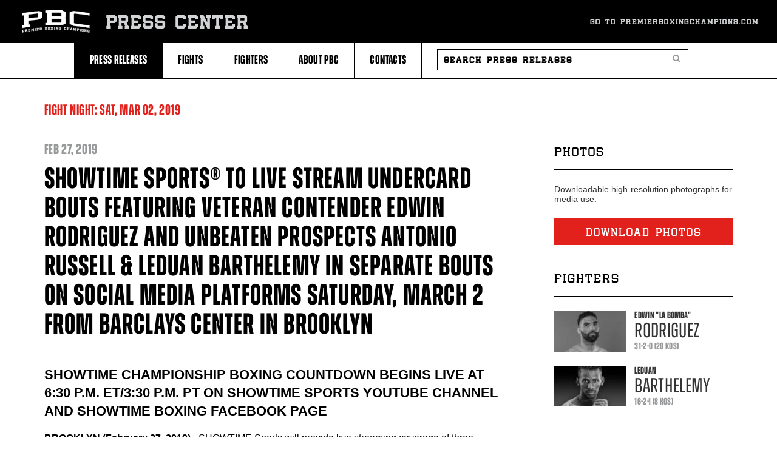

--- FILE ---
content_type: text/html; charset=utf-8
request_url: https://presscenter.premierboxingchampions.com/press-releases/showtime-sports%C2%AE-live-stream-undercard-bouts-featuring-veteran-contender-edwin
body_size: 20551
content:
<!DOCTYPE html>
<!--[if IEMobile 7]><html class="iem7"  lang="en" dir="ltr"><![endif]-->
<!--[if lte IE 6]><html class="lt-ie9 lt-ie8 lt-ie7"  lang="en" dir="ltr"><![endif]-->
<!--[if (IE 7)&(!IEMobile)]><html class="lt-ie9 lt-ie8"  lang="en" dir="ltr"><![endif]-->
<!--[if IE 8]><html class="lt-ie9"  lang="en" dir="ltr"><![endif]-->
<!--[if (gte IE 9)|(gt IEMobile 7)]><!--><html  lang="en" dir="ltr" prefix="og: http://ogp.me/ns# article: http://ogp.me/ns/article# book: http://ogp.me/ns/book# profile: http://ogp.me/ns/profile# video: http://ogp.me/ns/video# product: http://ogp.me/ns/product# content: http://purl.org/rss/1.0/modules/content/ dc: http://purl.org/dc/terms/ foaf: http://xmlns.com/foaf/0.1/ rdfs: http://www.w3.org/2000/01/rdf-schema# sioc: http://rdfs.org/sioc/ns# sioct: http://rdfs.org/sioc/types# skos: http://www.w3.org/2004/02/skos/core# xsd: http://www.w3.org/2001/XMLSchema#"><!--<![endif]-->

<head>
  <meta name="viewport" content="width=device-width, initial-scale=1.0, maximum-scale=1.0, user-scalable=no">
  <meta charset="utf-8" /><script type="text/javascript">(window.NREUM||(NREUM={})).init={ajax:{deny_list:["bam.nr-data.net"]},feature_flags:["soft_nav"]};(window.NREUM||(NREUM={})).loader_config={licenseKey:"3845773471",applicationID:"13326069",browserID:"13332813"};;/*! For license information please see nr-loader-rum-1.304.0.min.js.LICENSE.txt */
(()=>{var e,t,r={122:(e,t,r)=>{"use strict";r.d(t,{a:()=>i});var n=r(944);function i(e,t){try{if(!e||"object"!=typeof e)return(0,n.R)(3);if(!t||"object"!=typeof t)return(0,n.R)(4);const r=Object.create(Object.getPrototypeOf(t),Object.getOwnPropertyDescriptors(t)),a=0===Object.keys(r).length?e:r;for(let s in a)if(void 0!==e[s])try{if(null===e[s]){r[s]=null;continue}Array.isArray(e[s])&&Array.isArray(t[s])?r[s]=Array.from(new Set([...e[s],...t[s]])):"object"==typeof e[s]&&"object"==typeof t[s]?r[s]=i(e[s],t[s]):r[s]=e[s]}catch(e){r[s]||(0,n.R)(1,e)}return r}catch(e){(0,n.R)(2,e)}}},154:(e,t,r)=>{"use strict";r.d(t,{OF:()=>c,RI:()=>i,WN:()=>u,bv:()=>a,gm:()=>s,mw:()=>o,sb:()=>d});var n=r(863);const i="undefined"!=typeof window&&!!window.document,a="undefined"!=typeof WorkerGlobalScope&&("undefined"!=typeof self&&self instanceof WorkerGlobalScope&&self.navigator instanceof WorkerNavigator||"undefined"!=typeof globalThis&&globalThis instanceof WorkerGlobalScope&&globalThis.navigator instanceof WorkerNavigator),s=i?window:"undefined"!=typeof WorkerGlobalScope&&("undefined"!=typeof self&&self instanceof WorkerGlobalScope&&self||"undefined"!=typeof globalThis&&globalThis instanceof WorkerGlobalScope&&globalThis),o=Boolean("hidden"===s?.document?.visibilityState),c=/iPad|iPhone|iPod/.test(s.navigator?.userAgent),d=c&&"undefined"==typeof SharedWorker,u=((()=>{const e=s.navigator?.userAgent?.match(/Firefox[/\s](\d+\.\d+)/);Array.isArray(e)&&e.length>=2&&e[1]})(),Date.now()-(0,n.t)())},163:(e,t,r)=>{"use strict";r.d(t,{j:()=>E});var n=r(384),i=r(741);var a=r(555);r(860).K7.genericEvents;const s="experimental.resources",o="register",c=e=>{if(!e||"string"!=typeof e)return!1;try{document.createDocumentFragment().querySelector(e)}catch{return!1}return!0};var d=r(614),u=r(944),l=r(122);const f="[data-nr-mask]",g=e=>(0,l.a)(e,(()=>{const e={feature_flags:[],experimental:{allow_registered_children:!1,resources:!1},mask_selector:"*",block_selector:"[data-nr-block]",mask_input_options:{color:!1,date:!1,"datetime-local":!1,email:!1,month:!1,number:!1,range:!1,search:!1,tel:!1,text:!1,time:!1,url:!1,week:!1,textarea:!1,select:!1,password:!0}};return{ajax:{deny_list:void 0,block_internal:!0,enabled:!0,autoStart:!0},api:{get allow_registered_children(){return e.feature_flags.includes(o)||e.experimental.allow_registered_children},set allow_registered_children(t){e.experimental.allow_registered_children=t},duplicate_registered_data:!1},browser_consent_mode:{enabled:!1},distributed_tracing:{enabled:void 0,exclude_newrelic_header:void 0,cors_use_newrelic_header:void 0,cors_use_tracecontext_headers:void 0,allowed_origins:void 0},get feature_flags(){return e.feature_flags},set feature_flags(t){e.feature_flags=t},generic_events:{enabled:!0,autoStart:!0},harvest:{interval:30},jserrors:{enabled:!0,autoStart:!0},logging:{enabled:!0,autoStart:!0},metrics:{enabled:!0,autoStart:!0},obfuscate:void 0,page_action:{enabled:!0},page_view_event:{enabled:!0,autoStart:!0},page_view_timing:{enabled:!0,autoStart:!0},performance:{capture_marks:!1,capture_measures:!1,capture_detail:!0,resources:{get enabled(){return e.feature_flags.includes(s)||e.experimental.resources},set enabled(t){e.experimental.resources=t},asset_types:[],first_party_domains:[],ignore_newrelic:!0}},privacy:{cookies_enabled:!0},proxy:{assets:void 0,beacon:void 0},session:{expiresMs:d.wk,inactiveMs:d.BB},session_replay:{autoStart:!0,enabled:!1,preload:!1,sampling_rate:10,error_sampling_rate:100,collect_fonts:!1,inline_images:!1,fix_stylesheets:!0,mask_all_inputs:!0,get mask_text_selector(){return e.mask_selector},set mask_text_selector(t){c(t)?e.mask_selector="".concat(t,",").concat(f):""===t||null===t?e.mask_selector=f:(0,u.R)(5,t)},get block_class(){return"nr-block"},get ignore_class(){return"nr-ignore"},get mask_text_class(){return"nr-mask"},get block_selector(){return e.block_selector},set block_selector(t){c(t)?e.block_selector+=",".concat(t):""!==t&&(0,u.R)(6,t)},get mask_input_options(){return e.mask_input_options},set mask_input_options(t){t&&"object"==typeof t?e.mask_input_options={...t,password:!0}:(0,u.R)(7,t)}},session_trace:{enabled:!0,autoStart:!0},soft_navigations:{enabled:!0,autoStart:!0},spa:{enabled:!0,autoStart:!0},ssl:void 0,user_actions:{enabled:!0,elementAttributes:["id","className","tagName","type"]}}})());var p=r(154),h=r(324);let m=0;const v={buildEnv:h.F3,distMethod:h.Xs,version:h.xv,originTime:p.WN},b={consented:!1},y={appMetadata:{},get consented(){return this.session?.state?.consent||b.consented},set consented(e){b.consented=e},customTransaction:void 0,denyList:void 0,disabled:!1,harvester:void 0,isolatedBacklog:!1,isRecording:!1,loaderType:void 0,maxBytes:3e4,obfuscator:void 0,onerror:void 0,ptid:void 0,releaseIds:{},session:void 0,timeKeeper:void 0,registeredEntities:[],jsAttributesMetadata:{bytes:0},get harvestCount(){return++m}},_=e=>{const t=(0,l.a)(e,y),r=Object.keys(v).reduce((e,t)=>(e[t]={value:v[t],writable:!1,configurable:!0,enumerable:!0},e),{});return Object.defineProperties(t,r)};var w=r(701);const x=e=>{const t=e.startsWith("http");e+="/",r.p=t?e:"https://"+e};var S=r(836),k=r(241);const R={accountID:void 0,trustKey:void 0,agentID:void 0,licenseKey:void 0,applicationID:void 0,xpid:void 0},A=e=>(0,l.a)(e,R),T=new Set;function E(e,t={},r,s){let{init:o,info:c,loader_config:d,runtime:u={},exposed:l=!0}=t;if(!c){const e=(0,n.pV)();o=e.init,c=e.info,d=e.loader_config}e.init=g(o||{}),e.loader_config=A(d||{}),c.jsAttributes??={},p.bv&&(c.jsAttributes.isWorker=!0),e.info=(0,a.D)(c);const f=e.init,h=[c.beacon,c.errorBeacon];T.has(e.agentIdentifier)||(f.proxy.assets&&(x(f.proxy.assets),h.push(f.proxy.assets)),f.proxy.beacon&&h.push(f.proxy.beacon),e.beacons=[...h],function(e){const t=(0,n.pV)();Object.getOwnPropertyNames(i.W.prototype).forEach(r=>{const n=i.W.prototype[r];if("function"!=typeof n||"constructor"===n)return;let a=t[r];e[r]&&!1!==e.exposed&&"micro-agent"!==e.runtime?.loaderType&&(t[r]=(...t)=>{const n=e[r](...t);return a?a(...t):n})})}(e),(0,n.US)("activatedFeatures",w.B),e.runSoftNavOverSpa&&=!0===f.soft_navigations.enabled&&f.feature_flags.includes("soft_nav")),u.denyList=[...f.ajax.deny_list||[],...f.ajax.block_internal?h:[]],u.ptid=e.agentIdentifier,u.loaderType=r,e.runtime=_(u),T.has(e.agentIdentifier)||(e.ee=S.ee.get(e.agentIdentifier),e.exposed=l,(0,k.W)({agentIdentifier:e.agentIdentifier,drained:!!w.B?.[e.agentIdentifier],type:"lifecycle",name:"initialize",feature:void 0,data:e.config})),T.add(e.agentIdentifier)}},234:(e,t,r)=>{"use strict";r.d(t,{W:()=>a});var n=r(836),i=r(687);class a{constructor(e,t){this.agentIdentifier=e,this.ee=n.ee.get(e),this.featureName=t,this.blocked=!1}deregisterDrain(){(0,i.x3)(this.agentIdentifier,this.featureName)}}},241:(e,t,r)=>{"use strict";r.d(t,{W:()=>a});var n=r(154);const i="newrelic";function a(e={}){try{n.gm.dispatchEvent(new CustomEvent(i,{detail:e}))}catch(e){}}},261:(e,t,r)=>{"use strict";r.d(t,{$9:()=>d,BL:()=>o,CH:()=>g,Dl:()=>_,Fw:()=>y,PA:()=>m,Pl:()=>n,Pv:()=>k,Tb:()=>l,U2:()=>a,V1:()=>S,Wb:()=>x,bt:()=>b,cD:()=>v,d3:()=>w,dT:()=>c,eY:()=>p,fF:()=>f,hG:()=>i,k6:()=>s,nb:()=>h,o5:()=>u});const n="api-",i="addPageAction",a="addToTrace",s="addRelease",o="finished",c="interaction",d="log",u="noticeError",l="pauseReplay",f="recordCustomEvent",g="recordReplay",p="register",h="setApplicationVersion",m="setCurrentRouteName",v="setCustomAttribute",b="setErrorHandler",y="setPageViewName",_="setUserId",w="start",x="wrapLogger",S="measure",k="consent"},289:(e,t,r)=>{"use strict";r.d(t,{GG:()=>a,Qr:()=>o,sB:()=>s});var n=r(878);function i(){return"undefined"==typeof document||"complete"===document.readyState}function a(e,t){if(i())return e();(0,n.sp)("load",e,t)}function s(e){if(i())return e();(0,n.DD)("DOMContentLoaded",e)}function o(e){if(i())return e();(0,n.sp)("popstate",e)}},324:(e,t,r)=>{"use strict";r.d(t,{F3:()=>i,Xs:()=>a,xv:()=>n});const n="1.304.0",i="PROD",a="CDN"},374:(e,t,r)=>{r.nc=(()=>{try{return document?.currentScript?.nonce}catch(e){}return""})()},384:(e,t,r)=>{"use strict";r.d(t,{NT:()=>s,US:()=>u,Zm:()=>o,bQ:()=>d,dV:()=>c,pV:()=>l});var n=r(154),i=r(863),a=r(910);const s={beacon:"bam.nr-data.net",errorBeacon:"bam.nr-data.net"};function o(){return n.gm.NREUM||(n.gm.NREUM={}),void 0===n.gm.newrelic&&(n.gm.newrelic=n.gm.NREUM),n.gm.NREUM}function c(){let e=o();return e.o||(e.o={ST:n.gm.setTimeout,SI:n.gm.setImmediate||n.gm.setInterval,CT:n.gm.clearTimeout,XHR:n.gm.XMLHttpRequest,REQ:n.gm.Request,EV:n.gm.Event,PR:n.gm.Promise,MO:n.gm.MutationObserver,FETCH:n.gm.fetch,WS:n.gm.WebSocket},(0,a.i)(...Object.values(e.o))),e}function d(e,t){let r=o();r.initializedAgents??={},t.initializedAt={ms:(0,i.t)(),date:new Date},r.initializedAgents[e]=t}function u(e,t){o()[e]=t}function l(){return function(){let e=o();const t=e.info||{};e.info={beacon:s.beacon,errorBeacon:s.errorBeacon,...t}}(),function(){let e=o();const t=e.init||{};e.init={...t}}(),c(),function(){let e=o();const t=e.loader_config||{};e.loader_config={...t}}(),o()}},389:(e,t,r)=>{"use strict";function n(e,t=500,r={}){const n=r?.leading||!1;let i;return(...r)=>{n&&void 0===i&&(e.apply(this,r),i=setTimeout(()=>{i=clearTimeout(i)},t)),n||(clearTimeout(i),i=setTimeout(()=>{e.apply(this,r)},t))}}function i(e){let t=!1;return(...r)=>{t||(t=!0,e.apply(this,r))}}r.d(t,{J:()=>i,s:()=>n})},555:(e,t,r)=>{"use strict";r.d(t,{D:()=>o,f:()=>s});var n=r(384),i=r(122);const a={beacon:n.NT.beacon,errorBeacon:n.NT.errorBeacon,licenseKey:void 0,applicationID:void 0,sa:void 0,queueTime:void 0,applicationTime:void 0,ttGuid:void 0,user:void 0,account:void 0,product:void 0,extra:void 0,jsAttributes:{},userAttributes:void 0,atts:void 0,transactionName:void 0,tNamePlain:void 0};function s(e){try{return!!e.licenseKey&&!!e.errorBeacon&&!!e.applicationID}catch(e){return!1}}const o=e=>(0,i.a)(e,a)},566:(e,t,r)=>{"use strict";r.d(t,{LA:()=>o,bz:()=>s});var n=r(154);const i="xxxxxxxx-xxxx-4xxx-yxxx-xxxxxxxxxxxx";function a(e,t){return e?15&e[t]:16*Math.random()|0}function s(){const e=n.gm?.crypto||n.gm?.msCrypto;let t,r=0;return e&&e.getRandomValues&&(t=e.getRandomValues(new Uint8Array(30))),i.split("").map(e=>"x"===e?a(t,r++).toString(16):"y"===e?(3&a()|8).toString(16):e).join("")}function o(e){const t=n.gm?.crypto||n.gm?.msCrypto;let r,i=0;t&&t.getRandomValues&&(r=t.getRandomValues(new Uint8Array(e)));const s=[];for(var o=0;o<e;o++)s.push(a(r,i++).toString(16));return s.join("")}},606:(e,t,r)=>{"use strict";r.d(t,{i:()=>a});var n=r(908);a.on=s;var i=a.handlers={};function a(e,t,r,a){s(a||n.d,i,e,t,r)}function s(e,t,r,i,a){a||(a="feature"),e||(e=n.d);var s=t[a]=t[a]||{};(s[r]=s[r]||[]).push([e,i])}},607:(e,t,r)=>{"use strict";r.d(t,{W:()=>n});const n=(0,r(566).bz)()},614:(e,t,r)=>{"use strict";r.d(t,{BB:()=>s,H3:()=>n,g:()=>d,iL:()=>c,tS:()=>o,uh:()=>i,wk:()=>a});const n="NRBA",i="SESSION",a=144e5,s=18e5,o={STARTED:"session-started",PAUSE:"session-pause",RESET:"session-reset",RESUME:"session-resume",UPDATE:"session-update"},c={SAME_TAB:"same-tab",CROSS_TAB:"cross-tab"},d={OFF:0,FULL:1,ERROR:2}},630:(e,t,r)=>{"use strict";r.d(t,{T:()=>n});const n=r(860).K7.pageViewEvent},646:(e,t,r)=>{"use strict";r.d(t,{y:()=>n});class n{constructor(e){this.contextId=e}}},687:(e,t,r)=>{"use strict";r.d(t,{Ak:()=>d,Ze:()=>f,x3:()=>u});var n=r(241),i=r(836),a=r(606),s=r(860),o=r(646);const c={};function d(e,t){const r={staged:!1,priority:s.P3[t]||0};l(e),c[e].get(t)||c[e].set(t,r)}function u(e,t){e&&c[e]&&(c[e].get(t)&&c[e].delete(t),p(e,t,!1),c[e].size&&g(e))}function l(e){if(!e)throw new Error("agentIdentifier required");c[e]||(c[e]=new Map)}function f(e="",t="feature",r=!1){if(l(e),!e||!c[e].get(t)||r)return p(e,t);c[e].get(t).staged=!0,g(e)}function g(e){const t=Array.from(c[e]);t.every(([e,t])=>t.staged)&&(t.sort((e,t)=>e[1].priority-t[1].priority),t.forEach(([t])=>{c[e].delete(t),p(e,t)}))}function p(e,t,r=!0){const s=e?i.ee.get(e):i.ee,c=a.i.handlers;if(!s.aborted&&s.backlog&&c){if((0,n.W)({agentIdentifier:e,type:"lifecycle",name:"drain",feature:t}),r){const e=s.backlog[t],r=c[t];if(r){for(let t=0;e&&t<e.length;++t)h(e[t],r);Object.entries(r).forEach(([e,t])=>{Object.values(t||{}).forEach(t=>{t[0]?.on&&t[0]?.context()instanceof o.y&&t[0].on(e,t[1])})})}}s.isolatedBacklog||delete c[t],s.backlog[t]=null,s.emit("drain-"+t,[])}}function h(e,t){var r=e[1];Object.values(t[r]||{}).forEach(t=>{var r=e[0];if(t[0]===r){var n=t[1],i=e[3],a=e[2];n.apply(i,a)}})}},699:(e,t,r)=>{"use strict";r.d(t,{It:()=>a,KC:()=>o,No:()=>i,qh:()=>s});var n=r(860);const i=16e3,a=1e6,s="SESSION_ERROR",o={[n.K7.logging]:!0,[n.K7.genericEvents]:!1,[n.K7.jserrors]:!1,[n.K7.ajax]:!1}},701:(e,t,r)=>{"use strict";r.d(t,{B:()=>a,t:()=>s});var n=r(241);const i=new Set,a={};function s(e,t){const r=t.agentIdentifier;a[r]??={},e&&"object"==typeof e&&(i.has(r)||(t.ee.emit("rumresp",[e]),a[r]=e,i.add(r),(0,n.W)({agentIdentifier:r,loaded:!0,drained:!0,type:"lifecycle",name:"load",feature:void 0,data:e})))}},741:(e,t,r)=>{"use strict";r.d(t,{W:()=>a});var n=r(944),i=r(261);class a{#e(e,...t){if(this[e]!==a.prototype[e])return this[e](...t);(0,n.R)(35,e)}addPageAction(e,t){return this.#e(i.hG,e,t)}register(e){return this.#e(i.eY,e)}recordCustomEvent(e,t){return this.#e(i.fF,e,t)}setPageViewName(e,t){return this.#e(i.Fw,e,t)}setCustomAttribute(e,t,r){return this.#e(i.cD,e,t,r)}noticeError(e,t){return this.#e(i.o5,e,t)}setUserId(e){return this.#e(i.Dl,e)}setApplicationVersion(e){return this.#e(i.nb,e)}setErrorHandler(e){return this.#e(i.bt,e)}addRelease(e,t){return this.#e(i.k6,e,t)}log(e,t){return this.#e(i.$9,e,t)}start(){return this.#e(i.d3)}finished(e){return this.#e(i.BL,e)}recordReplay(){return this.#e(i.CH)}pauseReplay(){return this.#e(i.Tb)}addToTrace(e){return this.#e(i.U2,e)}setCurrentRouteName(e){return this.#e(i.PA,e)}interaction(e){return this.#e(i.dT,e)}wrapLogger(e,t,r){return this.#e(i.Wb,e,t,r)}measure(e,t){return this.#e(i.V1,e,t)}consent(e){return this.#e(i.Pv,e)}}},782:(e,t,r)=>{"use strict";r.d(t,{T:()=>n});const n=r(860).K7.pageViewTiming},836:(e,t,r)=>{"use strict";r.d(t,{P:()=>o,ee:()=>c});var n=r(384),i=r(990),a=r(646),s=r(607);const o="nr@context:".concat(s.W),c=function e(t,r){var n={},s={},u={},l=!1;try{l=16===r.length&&d.initializedAgents?.[r]?.runtime.isolatedBacklog}catch(e){}var f={on:p,addEventListener:p,removeEventListener:function(e,t){var r=n[e];if(!r)return;for(var i=0;i<r.length;i++)r[i]===t&&r.splice(i,1)},emit:function(e,r,n,i,a){!1!==a&&(a=!0);if(c.aborted&&!i)return;t&&a&&t.emit(e,r,n);var o=g(n);h(e).forEach(e=>{e.apply(o,r)});var d=v()[s[e]];d&&d.push([f,e,r,o]);return o},get:m,listeners:h,context:g,buffer:function(e,t){const r=v();if(t=t||"feature",f.aborted)return;Object.entries(e||{}).forEach(([e,n])=>{s[n]=t,t in r||(r[t]=[])})},abort:function(){f._aborted=!0,Object.keys(f.backlog).forEach(e=>{delete f.backlog[e]})},isBuffering:function(e){return!!v()[s[e]]},debugId:r,backlog:l?{}:t&&"object"==typeof t.backlog?t.backlog:{},isolatedBacklog:l};return Object.defineProperty(f,"aborted",{get:()=>{let e=f._aborted||!1;return e||(t&&(e=t.aborted),e)}}),f;function g(e){return e&&e instanceof a.y?e:e?(0,i.I)(e,o,()=>new a.y(o)):new a.y(o)}function p(e,t){n[e]=h(e).concat(t)}function h(e){return n[e]||[]}function m(t){return u[t]=u[t]||e(f,t)}function v(){return f.backlog}}(void 0,"globalEE"),d=(0,n.Zm)();d.ee||(d.ee=c)},843:(e,t,r)=>{"use strict";r.d(t,{G:()=>a,u:()=>i});var n=r(878);function i(e,t=!1,r,i){(0,n.DD)("visibilitychange",function(){if(t)return void("hidden"===document.visibilityState&&e());e(document.visibilityState)},r,i)}function a(e,t,r){(0,n.sp)("pagehide",e,t,r)}},860:(e,t,r)=>{"use strict";r.d(t,{$J:()=>u,K7:()=>c,P3:()=>d,XX:()=>i,Yy:()=>o,df:()=>a,qY:()=>n,v4:()=>s});const n="events",i="jserrors",a="browser/blobs",s="rum",o="browser/logs",c={ajax:"ajax",genericEvents:"generic_events",jserrors:i,logging:"logging",metrics:"metrics",pageAction:"page_action",pageViewEvent:"page_view_event",pageViewTiming:"page_view_timing",sessionReplay:"session_replay",sessionTrace:"session_trace",softNav:"soft_navigations",spa:"spa"},d={[c.pageViewEvent]:1,[c.pageViewTiming]:2,[c.metrics]:3,[c.jserrors]:4,[c.spa]:5,[c.ajax]:6,[c.sessionTrace]:7,[c.softNav]:8,[c.sessionReplay]:9,[c.logging]:10,[c.genericEvents]:11},u={[c.pageViewEvent]:s,[c.pageViewTiming]:n,[c.ajax]:n,[c.spa]:n,[c.softNav]:n,[c.metrics]:i,[c.jserrors]:i,[c.sessionTrace]:a,[c.sessionReplay]:a,[c.logging]:o,[c.genericEvents]:"ins"}},863:(e,t,r)=>{"use strict";function n(){return Math.floor(performance.now())}r.d(t,{t:()=>n})},878:(e,t,r)=>{"use strict";function n(e,t){return{capture:e,passive:!1,signal:t}}function i(e,t,r=!1,i){window.addEventListener(e,t,n(r,i))}function a(e,t,r=!1,i){document.addEventListener(e,t,n(r,i))}r.d(t,{DD:()=>a,jT:()=>n,sp:()=>i})},908:(e,t,r)=>{"use strict";r.d(t,{d:()=>n,p:()=>i});var n=r(836).ee.get("handle");function i(e,t,r,i,a){a?(a.buffer([e],i),a.emit(e,t,r)):(n.buffer([e],i),n.emit(e,t,r))}},910:(e,t,r)=>{"use strict";r.d(t,{i:()=>a});var n=r(944);const i=new Map;function a(...e){return e.every(e=>{if(i.has(e))return i.get(e);const t="function"==typeof e?e.toString():"",r=t.includes("[native code]"),a=t.includes("nrWrapper");return r||a||(0,n.R)(64,e?.name||t),i.set(e,r),r})}},944:(e,t,r)=>{"use strict";r.d(t,{R:()=>i});var n=r(241);function i(e,t){"function"==typeof console.debug&&(console.debug("New Relic Warning: https://github.com/newrelic/newrelic-browser-agent/blob/main/docs/warning-codes.md#".concat(e),t),(0,n.W)({agentIdentifier:null,drained:null,type:"data",name:"warn",feature:"warn",data:{code:e,secondary:t}}))}},969:(e,t,r)=>{"use strict";r.d(t,{TZ:()=>n,XG:()=>o,rs:()=>i,xV:()=>s,z_:()=>a});const n=r(860).K7.metrics,i="sm",a="cm",s="storeSupportabilityMetrics",o="storeEventMetrics"},990:(e,t,r)=>{"use strict";r.d(t,{I:()=>i});var n=Object.prototype.hasOwnProperty;function i(e,t,r){if(n.call(e,t))return e[t];var i=r();if(Object.defineProperty&&Object.keys)try{return Object.defineProperty(e,t,{value:i,writable:!0,enumerable:!1}),i}catch(e){}return e[t]=i,i}}},n={};function i(e){var t=n[e];if(void 0!==t)return t.exports;var a=n[e]={exports:{}};return r[e](a,a.exports,i),a.exports}i.m=r,i.d=(e,t)=>{for(var r in t)i.o(t,r)&&!i.o(e,r)&&Object.defineProperty(e,r,{enumerable:!0,get:t[r]})},i.f={},i.e=e=>Promise.all(Object.keys(i.f).reduce((t,r)=>(i.f[r](e,t),t),[])),i.u=e=>"nr-rum-1.304.0.min.js",i.o=(e,t)=>Object.prototype.hasOwnProperty.call(e,t),e={},t="NRBA-1.304.0.PROD:",i.l=(r,n,a,s)=>{if(e[r])e[r].push(n);else{var o,c;if(void 0!==a)for(var d=document.getElementsByTagName("script"),u=0;u<d.length;u++){var l=d[u];if(l.getAttribute("src")==r||l.getAttribute("data-webpack")==t+a){o=l;break}}if(!o){c=!0;var f={296:"sha512-tNnsKh7sEi5qnOEjmYW54wF9lc9twbuUIEiTpbpfV42kPaT/NNHTcSHNOH7e7l2mLGs3aSxLkKpHPLPfb2Rz+g=="};(o=document.createElement("script")).charset="utf-8",i.nc&&o.setAttribute("nonce",i.nc),o.setAttribute("data-webpack",t+a),o.src=r,0!==o.src.indexOf(window.location.origin+"/")&&(o.crossOrigin="anonymous"),f[s]&&(o.integrity=f[s])}e[r]=[n];var g=(t,n)=>{o.onerror=o.onload=null,clearTimeout(p);var i=e[r];if(delete e[r],o.parentNode&&o.parentNode.removeChild(o),i&&i.forEach(e=>e(n)),t)return t(n)},p=setTimeout(g.bind(null,void 0,{type:"timeout",target:o}),12e4);o.onerror=g.bind(null,o.onerror),o.onload=g.bind(null,o.onload),c&&document.head.appendChild(o)}},i.r=e=>{"undefined"!=typeof Symbol&&Symbol.toStringTag&&Object.defineProperty(e,Symbol.toStringTag,{value:"Module"}),Object.defineProperty(e,"__esModule",{value:!0})},i.p="https://js-agent.newrelic.com/",(()=>{var e={374:0,840:0};i.f.j=(t,r)=>{var n=i.o(e,t)?e[t]:void 0;if(0!==n)if(n)r.push(n[2]);else{var a=new Promise((r,i)=>n=e[t]=[r,i]);r.push(n[2]=a);var s=i.p+i.u(t),o=new Error;i.l(s,r=>{if(i.o(e,t)&&(0!==(n=e[t])&&(e[t]=void 0),n)){var a=r&&("load"===r.type?"missing":r.type),s=r&&r.target&&r.target.src;o.message="Loading chunk "+t+" failed.\n("+a+": "+s+")",o.name="ChunkLoadError",o.type=a,o.request=s,n[1](o)}},"chunk-"+t,t)}};var t=(t,r)=>{var n,a,[s,o,c]=r,d=0;if(s.some(t=>0!==e[t])){for(n in o)i.o(o,n)&&(i.m[n]=o[n]);if(c)c(i)}for(t&&t(r);d<s.length;d++)a=s[d],i.o(e,a)&&e[a]&&e[a][0](),e[a]=0},r=self["webpackChunk:NRBA-1.304.0.PROD"]=self["webpackChunk:NRBA-1.304.0.PROD"]||[];r.forEach(t.bind(null,0)),r.push=t.bind(null,r.push.bind(r))})(),(()=>{"use strict";i(374);var e=i(566),t=i(741);class r extends t.W{agentIdentifier=(0,e.LA)(16)}var n=i(860);const a=Object.values(n.K7);var s=i(163);var o=i(908),c=i(863),d=i(261),u=i(241),l=i(944),f=i(701),g=i(969);function p(e,t,i,a){const s=a||i;!s||s[e]&&s[e]!==r.prototype[e]||(s[e]=function(){(0,o.p)(g.xV,["API/"+e+"/called"],void 0,n.K7.metrics,i.ee),(0,u.W)({agentIdentifier:i.agentIdentifier,drained:!!f.B?.[i.agentIdentifier],type:"data",name:"api",feature:d.Pl+e,data:{}});try{return t.apply(this,arguments)}catch(e){(0,l.R)(23,e)}})}function h(e,t,r,n,i){const a=e.info;null===r?delete a.jsAttributes[t]:a.jsAttributes[t]=r,(i||null===r)&&(0,o.p)(d.Pl+n,[(0,c.t)(),t,r],void 0,"session",e.ee)}var m=i(687),v=i(234),b=i(289),y=i(154),_=i(384);const w=e=>y.RI&&!0===e?.privacy.cookies_enabled;function x(e){return!!(0,_.dV)().o.MO&&w(e)&&!0===e?.session_trace.enabled}var S=i(389),k=i(699);class R extends v.W{constructor(e,t){super(e.agentIdentifier,t),this.agentRef=e,this.abortHandler=void 0,this.featAggregate=void 0,this.loadedSuccessfully=void 0,this.onAggregateImported=new Promise(e=>{this.loadedSuccessfully=e}),this.deferred=Promise.resolve(),!1===e.init[this.featureName].autoStart?this.deferred=new Promise((t,r)=>{this.ee.on("manual-start-all",(0,S.J)(()=>{(0,m.Ak)(e.agentIdentifier,this.featureName),t()}))}):(0,m.Ak)(e.agentIdentifier,t)}importAggregator(e,t,r={}){if(this.featAggregate)return;const n=async()=>{let n;await this.deferred;try{if(w(e.init)){const{setupAgentSession:t}=await i.e(296).then(i.bind(i,305));n=t(e)}}catch(e){(0,l.R)(20,e),this.ee.emit("internal-error",[e]),(0,o.p)(k.qh,[e],void 0,this.featureName,this.ee)}try{if(!this.#t(this.featureName,n,e.init))return(0,m.Ze)(this.agentIdentifier,this.featureName),void this.loadedSuccessfully(!1);const{Aggregate:i}=await t();this.featAggregate=new i(e,r),e.runtime.harvester.initializedAggregates.push(this.featAggregate),this.loadedSuccessfully(!0)}catch(e){(0,l.R)(34,e),this.abortHandler?.(),(0,m.Ze)(this.agentIdentifier,this.featureName,!0),this.loadedSuccessfully(!1),this.ee&&this.ee.abort()}};y.RI?(0,b.GG)(()=>n(),!0):n()}#t(e,t,r){if(this.blocked)return!1;switch(e){case n.K7.sessionReplay:return x(r)&&!!t;case n.K7.sessionTrace:return!!t;default:return!0}}}var A=i(630),T=i(614);class E extends R{static featureName=A.T;constructor(e){var t;super(e,A.T),this.setupInspectionEvents(e.agentIdentifier),t=e,p(d.Fw,function(e,r){"string"==typeof e&&("/"!==e.charAt(0)&&(e="/"+e),t.runtime.customTransaction=(r||"http://custom.transaction")+e,(0,o.p)(d.Pl+d.Fw,[(0,c.t)()],void 0,void 0,t.ee))},t),this.importAggregator(e,()=>i.e(296).then(i.bind(i,108)))}setupInspectionEvents(e){const t=(t,r)=>{t&&(0,u.W)({agentIdentifier:e,timeStamp:t.timeStamp,loaded:"complete"===t.target.readyState,type:"window",name:r,data:t.target.location+""})};(0,b.sB)(e=>{t(e,"DOMContentLoaded")}),(0,b.GG)(e=>{t(e,"load")}),(0,b.Qr)(e=>{t(e,"navigate")}),this.ee.on(T.tS.UPDATE,(t,r)=>{(0,u.W)({agentIdentifier:e,type:"lifecycle",name:"session",data:r})})}}var N=i(843),j=i(782);class I extends R{static featureName=j.T;constructor(e){super(e,j.T),y.RI&&((0,N.u)(()=>(0,o.p)("docHidden",[(0,c.t)()],void 0,j.T,this.ee),!0),(0,N.G)(()=>(0,o.p)("winPagehide",[(0,c.t)()],void 0,j.T,this.ee)),this.importAggregator(e,()=>i.e(296).then(i.bind(i,350))))}}class P extends R{static featureName=g.TZ;constructor(e){super(e,g.TZ),y.RI&&document.addEventListener("securitypolicyviolation",e=>{(0,o.p)(g.xV,["Generic/CSPViolation/Detected"],void 0,this.featureName,this.ee)}),this.importAggregator(e,()=>i.e(296).then(i.bind(i,623)))}}new class extends r{constructor(e){var t;(super(),y.gm)?(this.features={},(0,_.bQ)(this.agentIdentifier,this),this.desiredFeatures=new Set(e.features||[]),this.desiredFeatures.add(E),this.runSoftNavOverSpa=[...this.desiredFeatures].some(e=>e.featureName===n.K7.softNav),(0,s.j)(this,e,e.loaderType||"agent"),t=this,p(d.cD,function(e,r,n=!1){if("string"==typeof e){if(["string","number","boolean"].includes(typeof r)||null===r)return h(t,e,r,d.cD,n);(0,l.R)(40,typeof r)}else(0,l.R)(39,typeof e)},t),function(e){p(d.Dl,function(t){if("string"==typeof t||null===t)return h(e,"enduser.id",t,d.Dl,!0);(0,l.R)(41,typeof t)},e)}(this),function(e){p(d.nb,function(t){if("string"==typeof t||null===t)return h(e,"application.version",t,d.nb,!1);(0,l.R)(42,typeof t)},e)}(this),function(e){p(d.d3,function(){e.ee.emit("manual-start-all")},e)}(this),function(e){p(d.Pv,function(t=!0){if("boolean"==typeof t){if((0,o.p)(d.Pl+d.Pv,[t],void 0,"session",e.ee),e.runtime.consented=t,t){const t=e.features.page_view_event;t.onAggregateImported.then(e=>{const r=t.featAggregate;e&&!r.sentRum&&r.sendRum()})}}else(0,l.R)(65,typeof t)},e)}(this),this.run()):(0,l.R)(21)}get config(){return{info:this.info,init:this.init,loader_config:this.loader_config,runtime:this.runtime}}get api(){return this}run(){try{const e=function(e){const t={};return a.forEach(r=>{t[r]=!!e[r]?.enabled}),t}(this.init),t=[...this.desiredFeatures];t.sort((e,t)=>n.P3[e.featureName]-n.P3[t.featureName]),t.forEach(t=>{if(!e[t.featureName]&&t.featureName!==n.K7.pageViewEvent)return;if(this.runSoftNavOverSpa&&t.featureName===n.K7.spa)return;if(!this.runSoftNavOverSpa&&t.featureName===n.K7.softNav)return;const r=function(e){switch(e){case n.K7.ajax:return[n.K7.jserrors];case n.K7.sessionTrace:return[n.K7.ajax,n.K7.pageViewEvent];case n.K7.sessionReplay:return[n.K7.sessionTrace];case n.K7.pageViewTiming:return[n.K7.pageViewEvent];default:return[]}}(t.featureName).filter(e=>!(e in this.features));r.length>0&&(0,l.R)(36,{targetFeature:t.featureName,missingDependencies:r}),this.features[t.featureName]=new t(this)})}catch(e){(0,l.R)(22,e);for(const e in this.features)this.features[e].abortHandler?.();const t=(0,_.Zm)();delete t.initializedAgents[this.agentIdentifier]?.features,delete this.sharedAggregator;return t.ee.get(this.agentIdentifier).abort(),!1}}}({features:[E,I,P],loaderType:"lite"})})()})();</script>
<link rel="shortcut icon" href="https://presscenter.premierboxingchampions.com/sites/default/files/favicon.ico" type="image/vnd.microsoft.icon" />
<meta name="description" content="BROOKLYN (February 27, 2019) - SHOWTIME Sports will provide live streaming coverage of three undercard fights on the network&#039;s social media platforms as part of SHOWTIME CHAMPIONSHIP BOXING COUNTDOWN beginning at 6:30 p.m. ET/3:30 p.m. PT on Saturday, March 2 from Barclays Center, the home of BROOKLYN BOXING™, and presented by Premier Boxing Champions.  " />
<meta name="generator" content="Drupal 7 (http://drupal.org)" />
<link rel="canonical" href="https://presscenter.premierboxingchampions.com/press-releases/showtime-sports%C2%AE-live-stream-undercard-bouts-featuring-veteran-contender-edwin" />
<link rel="shortlink" href="https://presscenter.premierboxingchampions.com/node/1873" />
<meta property="og:site_name" content="PBC Press Center" />
<meta property="og:type" content="website" />
<meta property="og:url" content="https://presscenter.premierboxingchampions.com/press-releases/showtime-sports%C2%AE-live-stream-undercard-bouts-featuring-veteran-contender-edwin" />
<meta property="og:title" content="SHOWTIME Sports® To Live Stream Undercard Bouts Featuring Veteran Contender Edwin Rodriguez and Unbeaten Prospects Antonio Russell &amp; Leduan Barthelemy in Separate Bouts On Social Media Platforms Saturday, March 2 from Barclays Center in Brooklyn" />
<meta property="og:description" content="BROOKLYN (February 27, 2019) - SHOWTIME Sports will provide live streaming coverage of three undercard fights on the network&#039;s social media platforms as part of SHOWTIME CHAMPIONSHIP BOXING COUNTDOWN beginning at 6:30 p.m. ET/3:30 p.m. PT on Saturday, March 2 from Barclays Center, the home of BROOKLYN BOXING™, and presented by Premier Boxing Champions.  " />
<meta property="og:updated_time" content="2021-01-25T11:50:17-06:00" />
<meta name="twitter:card" content="summary" />
<meta name="twitter:site" content="@premierboxing" />
<meta name="twitter:title" content="SHOWTIME Sports® To Live Stream Undercard Bouts Featuring Veteran" />
<meta name="twitter:url" content="https://presscenter.premierboxingchampions.com/press-releases/showtime-sports%C2%AE-live-stream-undercard-bouts-featuring-veteran-contender-edwin" />
<meta name="twitter:description" content="BROOKLYN (February 27, 2019) - SHOWTIME Sports will provide live streaming coverage of three undercard fights on the network&#039;s social media platforms as part of SHOWTIME CHAMPIONSHIP BOXING COUNTDOWN" />
<meta name="twitter:image:width" content="200" />
<meta property="og:locale" content="en_US" />
<meta name="twitter:image:height" content="200" />
<meta property="article:published_time" content="2019-02-27T16:30:53-06:00" />
<meta property="article:modified_time" content="2021-01-25T11:50:17-06:00" />
<meta itemprop="name" content="SHOWTIME Sports® To Live Stream Undercard Bouts Featuring Veteran Contender Edwin Rodriguez and Unbeaten Prospects Antonio Russell &amp; Leduan Barthelemy in Separate Bouts On Social Media Platforms Saturday, March 2 from Barclays Center in Brooklyn" />
<meta itemprop="description" content="BROOKLYN (February 27, 2019) - SHOWTIME Sports will provide live streaming coverage of three undercard fights on the network&#039;s social media platforms as part of SHOWTIME CHAMPIONSHIP BOXING COUNTDOWN beginning at 6:30 p.m. ET/3:30 p.m. PT on Saturday, March 2 from Barclays Center, the home of BROOKLYN BOXING™, and presented by Premier Boxing Champions.  " />
  <title>SHOWTIME Sports® To Live Stream Undercard Bouts Featuring Veteran Contender Edwin Rodriguez and Unbeaten Prospects Antonio Russell & Leduan Barthelemy in Separate Bouts On Social Media Platforms Saturday, March 2 from Barclays Center in Brooklyn | PBC Press Center</title>

  <link href="/sites/all/themes/haymon/images/global/mobile-logo-144x144.png" rel="apple-touch-icon-precomposed" sizes="144x144" />
  <link href="/sites/all/themes/haymon/images/global/mobile-logo-114x114.png" rel="apple-touch-icon-precomposed" sizes="114x114" />
  <link href="/sites/all/themes/haymon/images/global/mobile-logo-57x57.png" rel="apple-touch-icon-precomposed" sizes="57x57" />
  <link rel="shortcut icon" href="/sites/all/themes/haymon/favicon.ico" type="image/vnd.microsoft.icon" />
  <link href="/sites/all/themes/haymon/images/global/mobile-logo.png" rel="apple-touch-icon-precomposed" />
  <link href="/sites/all/themes/haymon/images/global/mobile-logo-72x72.png" rel="apple-touch-icon-precomposed" sizes="72x72" />
  <link rel="apple-touch-icon" sizes="57x57" href="/sites/all/themes/haymon/images/global/mobile-logo-57x57.png"/>
  <link rel="apple-touch-icon" sizes="72x72" href="/sites/all/themes/haymon/images/global/mobile-logo-72x72.png"/>
  <link rel="apple-touch-icon" sizes="114x114" href="/sites/all/themes/haymon/images/global/mobile-logo-114x114.png"/>
  <link rel="apple-touch-icon" sizes="144x144" href="/sites/all/themes/haymon/images/global/mobile-logo-144x144.png"/>

  <link type="text/css" rel="stylesheet" href="https://presscenter.premierboxingchampions.com/sites/default/files/css/css_lQaZfjVpwP_oGNqdtWCSpJT1EMqXdMiU84ekLLxQnc4.css" media="all" />
<link type="text/css" rel="stylesheet" href="https://presscenter.premierboxingchampions.com/sites/default/files/css/css_8Wyh771I7dt_nsCDItJqOLY8lnYXDrfAYZrsBG0AZEw.css" media="all" />
<link type="text/css" rel="stylesheet" href="https://presscenter.premierboxingchampions.com/sites/default/files/css/css_fgy6_Q3zdG9Iu3uSg2hL155HyltHPFTk8UovvbIZuSw.css" media="all" />
<link type="text/css" rel="stylesheet" href="https://presscenter.premierboxingchampions.com/sites/default/files/css/css_R3jvBxW7CKJMx0jc_-rcLN-P-I00qQufHJyhcCBYQkE.css" media="all" />
  <script src="//ajax.googleapis.com/ajax/libs/jquery/1.10.2/jquery.min.js"></script>
<script>window.jQuery || document.write("<script src='/sites/all/modules/contrib/jquery_update/replace/jquery/1.10/jquery.min.js'>\x3C/script>")</script>
<script src="https://presscenter.premierboxingchampions.com/sites/default/files/js/js_Hfha9RCTNm8mqMDLXriIsKGMaghzs4ZaqJPLj2esi7s.js"></script>
<script src="https://presscenter.premierboxingchampions.com/sites/default/files/js/js_FBs9FkbiuiYvbL-QLuG5b0ZdqvAoSzUI-viJ4vuhvWk.js"></script>
<script src="https://presscenter.premierboxingchampions.com/sites/default/files/js/js_gPqjYq7fqdMzw8-29XWQIVoDSWTmZCGy9OqaHppNxuQ.js"></script>
<script>(function(i,s,o,g,r,a,m){i["GoogleAnalyticsObject"]=r;i[r]=i[r]||function(){(i[r].q=i[r].q||[]).push(arguments)},i[r].l=1*new Date();a=s.createElement(o),m=s.getElementsByTagName(o)[0];a.async=1;a.src=g;m.parentNode.insertBefore(a,m)})(window,document,"script","https://www.google-analytics.com/analytics.js","ga");ga("create", "UA-57271795-4", {"cookieDomain":"auto"});ga("set", "anonymizeIp", true);ga("send", "pageview");</script>
<script src="https://presscenter.premierboxingchampions.com/sites/default/files/js/js_dBPwhSbnePlH6vaFdml6uHcl5YM5FHpxMq_S37KF3uo.js"></script>
<script src="https://presscenter.premierboxingchampions.com/sites/default/files/js/js_7tl01qZeO8gh4m41dBe5LjEVcYgqFlF7dvSzNgchRUI.js"></script>
<script>jQuery.extend(Drupal.settings, {"basePath":"\/","pathPrefix":"","setHasJsCookie":0,"ajaxPageState":{"theme":"haymon","theme_token":"IabJpWSzKkNe0R-FX9FvsD4S6OJkxjjzbF-Aw4wUOMo","js":{"sites\/all\/themes\/haymon\/js\/vendor\/vendor.min.js":1,"sites\/all\/themes\/haymon\/js\/main.js":1,"sites\/all\/themes\/haymon\/js\/press-subnav.js":1,"\/\/ajax.googleapis.com\/ajax\/libs\/jquery\/1.10.2\/jquery.min.js":1,"0":1,"misc\/jquery-extend-3.4.0.js":1,"misc\/jquery-html-prefilter-3.5.0-backport.js":1,"misc\/jquery.once.js":1,"misc\/drupal.js":1,"sites\/all\/modules\/contrib\/entityreference\/js\/entityreference.js":1,"sites\/all\/modules\/custom\/haymon_common\/js\/haymon_common.js":1,"sites\/all\/modules\/contrib\/google_analytics\/googleanalytics.js":1,"1":1,"sites\/all\/modules\/contrib\/gd_infinite_scroll\/js\/gd_infinite_scroll.js":1,"sites\/all\/themes\/haymon\/js\/script.js":1},"css":{"modules\/system\/system.base.css":1,"modules\/system\/system.menus.css":1,"modules\/system\/system.messages.css":1,"modules\/system\/system.theme.css":1,"modules\/field\/theme\/field.css":1,"sites\/all\/modules\/custom\/haymon_common\/css\/haymon_common.css":1,"modules\/node\/node.css":1,"modules\/search\/search.css":1,"sites\/all\/modules\/contrib\/search_krumo\/search_krumo.css":1,"modules\/user\/user.css":1,"sites\/all\/modules\/contrib\/views\/css\/views.css":1,"sites\/all\/modules\/contrib\/ckeditor\/css\/ckeditor.css":1,"sites\/all\/modules\/contrib\/ctools\/css\/ctools.css":1,"sites\/all\/modules\/contrib\/gd_infinite_scroll\/css\/gd_infinite_scroll.css":1,"sites\/all\/themes\/haymon\/system.menus.css":1,"sites\/all\/themes\/haymon\/system.messages.css":1,"sites\/all\/themes\/haymon\/system.theme.css":1,"sites\/all\/themes\/haymon\/css\/vendor\/bootstrap.min.css":1,"sites\/all\/themes\/haymon\/css\/vendor\/font-awesome.min.css":1,"sites\/all\/themes\/haymon\/css\/vendor\/flipclock.css":1,"sites\/all\/themes\/haymon\/css\/press.css":1,"sites\/all\/themes\/haymon\/css\/custom.css":1,"sites\/all\/themes\/haymon\/css\/styles.css":1}},"googleanalytics":{"trackOutbound":1,"trackMailto":1,"trackDownload":1,"trackDownloadExtensions":"7z|aac|arc|arj|asf|asx|avi|bin|csv|doc(x|m)?|dot(x|m)?|exe|flv|gif|gz|gzip|hqx|jar|jpe?g|js|mp(2|3|4|e?g)|mov(ie)?|msi|msp|pdf|phps|png|ppt(x|m)?|pot(x|m)?|pps(x|m)?|ppam|sld(x|m)?|thmx|qtm?|ra(m|r)?|sea|sit|tar|tgz|torrent|txt|wav|wma|wmv|wpd|xls(x|m|b)?|xlt(x|m)|xlam|xml|z|zip"},"gd_infinite_scroll":{"1":{"img_path":"https:\/\/presscenter.premierboxingchampions.com\/sites\/all\/modules\/contrib\/gd_infinite_scroll\/images\/ajax-loader.gif","name":"fight_night_press_releases","exported":true,"pager_selector":"ul.col-xs-offset-1","next_selector":"li.next a:first","content_selector":"ul.press-release.font3","items_selector":"li.list","load_more":1,"load_more_markup":"\u003Cdiv class=\u0022cta load-left section-top-pad\u0022\u003E\u003Cbutton class=\u0022regular-button black-on-white inline-block\u0022\u003EMORE\u003C\/button\u003E\u003C\/div\u003E","ajax_pager":0,"database_override":true,"url":"node\/*"}}});</script>

  
  <!-- Scripts -->
  <script>
    WebFontConfig = {
      typekit: {
        id: 'qrx1vtb'
      },
      /*google: {
        families: ['Averia+Serif+Libre:300,700:latin', 'Open+Sans:400,700:latin']
      }*/
    };
    (function() {
      var wf = document.createElement('script');
      wf.src = ('https:' == document.location.protocol ? 'https' : 'http') +
        '://ajax.googleapis.com/ajax/libs/webfont/1.5.6/webfont.js';
      wf.type = 'text/javascript';
      wf.async = 'true';
      var s = document.getElementsByTagName('script')[0];
      s.parentNode.appendChild(wf, s);
    })();
  </script>

      <!--[if lt IE 9]>
    <script src="/sites/all/themes/zen/js/html5-respond.js"></script>
    <![endif]-->
  
  
  <!-- Google Tag Manager -->
  <script>(function(w,d,s,l,i){w[l]=w[l]||[];w[l].push({'gtm.start':
  new Date().getTime(),event:'gtm.js'});var f=d.getElementsByTagName(s)[0],
  j=d.createElement(s),dl=l!='dataLayer'?'&l='+l:'';j.async=true;j.src=
  'https://www.googletagmanager.com/gtm.js?id='+i+dl;f.parentNode.insertBefore(j,f);
  })(window,document,'script','dataLayer','GTM-WNTGG5D');</script>
  <!-- End Google Tag Manager -->

</head>

<body class="html not-front not-logged-in no-sidebars page-node page-node- page-node-1873 node-type-press-release section-press-releases press-center in-mobile" >

<!-- Google Tag Manager (noscript) -->
<noscript><iframe src="https://www.googletagmanager.com/ns.html?id=GTM-WNTGG5D" height="0" width="0" style="display:none;visibility:hidden"></iframe></noscript>
<!-- End Google Tag Manager (noscript) -->


<!--BEGIN: Skip Navigation for Screen Readers -->
<nav class="sr-only" role="navigation">
  Skip to:
  <ul>
    <li>
      <a href="#media">Recent Photos and Videos</a>
    </li>
    <li>
      <a href="#upcoming">Upcoming Fights</a>
    </li>
    <li>
      <a href="#latest">Latest Press Releases</a>
    </li>
    <li>
      <a href="#about">About Premier Boxing Champions</a>
    </li>
    <li>
      <a href="#stats">Premier Boxing Champions Statistics</a>
    </li>
  </ul>
</nav>
<!--END: Skip Navigation for Screen Readers -->

<!--BEGIN: Primary Navigation-->
<div class="container-fluid">
  <div class="row">
    <nav role="navigation" class="nav-main ">
      <ul class="clearfix no-padding">
        <li class="press-logo left">
          <a href="/">
            <img src="/sites/all/themes/haymon/images/pbc_logo.jpg" alt=" Press Center Premier Boxing Champions">
          </a>
          <h1 class="no-margin">Press Center</h1>
        </li>
        <li class="hidden-xs right">
          <a target="_blank" href="http://www.premierboxingchampions.com">Go To Premierboxingchampions.com</a>
        </li>
      </ul>
    </nav>
  </div>
</div>

<!--END: Primary Navigation-->

<!--BEGIN: Primary Navigation-->
<div class="container-fluid content">
	  <div data-subnavigation class="press-subnav-wrapper tab-row row">
  <ul role="navigation" data-subnav-wrapper class="bout-nav">
    <li class="recap">
      <a href="/press-releases/"class="active">Press Releases</a> 
    </li>
    <li class="roundbyround">
      <a href="/fights/">Fights</a> 
    </li>
    <li class="score-card-recap">
      <a href="/fighters/">Fighters</a> 
    </li>
    <li class="visible-xs-block more-cta after">
      <button type="button" value="more nav items">More
        <i class="fa fa-angle-down" aria-hidden="true"></i>
      </button>
      <ul class="cta-dropdown no-padding">
        <li>
          <a href="/about/" class="">About PBC</a> 
        </li>
        <li>
          <a href="/contacts/" class="">Contacts</a> 
        </li>
      </ul>
    </li>
    <li class="hidden-xs">
      <a href="/about/">About PBC</a> 
    </li>
    <li class="hidden-xs">
      <a href="/contacts/">Contacts</a> 
    </li>
    <li class="press-search" data-subnav-search>
      <form action="/press-results" method="get" id="views-exposed-form-search-page-page" accept-charset="UTF-8">
        <label for="press-search" class="sr-only">Search Press Releases</label>
        <input type="text" id="edit-term" name="term" value="" size="30" maxlength="128" placeholder="Search Press Releases">
        <button type="submit">
          <span class="sr-only">Search Press Releases</span> 
          <i class="fa fa-search" aria-hidden="true"></i>
        </button>
      </form>
    </li>
  </ul>
</div></div>
<!--END: Primary Navigation-->


<div class="container-fluid">
  <div class="row max-width ">

            
      <div class="col-md-22 col-md-offset-1 col-sm-offset-2 col-sm-20 desktop-right-50 article-content">
              <p class="font3 fight-date">
                <a href="/fights/march-02-2019-fight-night">Fight Night:
                  <span>
                    <abbr title="Saturday">Sat,</abbr>
                  </span>
                  <span>
                    <abbr title="March">Mar</abbr>
                  </span> 02, 2019</a>
              </p>
            </div>
    <div class="col-md-16 col-md-offset-1 col-sm-offset-2 col-sm-22 desktop-right-50 article-content" id="about">
                  <a id="main-content"></a>
                              


<p class="byline font3">
  <time itemprop="datePublished" datetime="2019-02-27">
  <span>
    <abbr title="February">Feb</abbr>
  </span> 27, 2019</time>
</p>

<div itemscope="" itemtype="http://schema.org/WebPage">
  <h1 class="article-title" itemprop="mainContentOfPage" id="headline">SHOWTIME Sports® To Live Stream Undercard Bouts Featuring Veteran Contender Edwin Rodriguez and Unbeaten Prospects Antonio Russell & Leduan Barthelemy in Separate Bouts On Social Media Platforms Saturday, March 2 from Barclays Center in Brooklyn</h1>
  </div>

<article class="article-body">
  <div itemprop="articleBody" itemscope="" itemtype="http://schema.org/Text">
    <meta itemprop="headline" content="SHOWTIME Sports® To Live Stream Undercard Bouts Featuring Veteran Contender Edwin Rodriguez and Unbeaten Prospects Antonio Russell & Leduan Barthelemy in Separate Bouts On Social Media Platforms Saturday, March 2 from Barclays Center in Brooklyn">
    <p class="intro text-uppercase" itemprop="description"><strong>SHOWTIME CHAMPIONSHIP BOXING COUNTDOWN Begins Live at 6:30 p.m. ET/3:30 p.m. PT On SHOWTIME Sports YouTube Channel and SHOWTIME Boxing Facebook Page</strong></p>
    <p><strong>BROOKLYN (February 27, 2019)</strong> - SHOWTIME Sports will provide live streaming coverage of three undercard fights on the network's social media platforms as part of SHOWTIME CHAMPIONSHIP BOXING COUNTDOWN beginning at 6:30 p.m. ET/3:30 p.m. PT on Saturday, March 2 from Barclays Center, the home of BROOKLYN BOXING™, and presented by Premier Boxing Champions.<br />
 <br />
Streaming action will see hard-hitting contender Edwin Rodriguez battle Mitch Williams in a 10-round cruiserweight fight, unbeaten prospect Antonio Russell square off against Mexico's Jose Maria Cardenas in an eight-round bantamweight showdown and Leduan Barthelemy step in for an eight-round super featherweight matchup with Mexico's Miguel Angel Aispuro,<br />
 <br />
The social media presentation will stream on the SHOWTIME Sports YouTube channel and SHOWTIME Boxing Facebook page leading up to the evening's SHOWTIME CHAMPIONSHIP BOXING event. The three-fight SHOWTIME telecast begins live at 9 p.m. ET/6 p.m. PT and is headlined by former world champion Erislandy Lara challenging undefeated WBA Super Welterweight Champion Brian Castaño.<br />
 <br />
Tickets for the event, which is promoted by TGB Promotions in association with DiBella Entertainment, are on sale now and can be purchased at ticketmaster.com, barclayscenter.com, or by calling 800-745-3000. Tickets can also be purchased at the American Express Box Office at Barclays Center. Group discounts are available by calling 844-BKLYN-GP.<br />
 <br />
Rodriguez (30-2, 20 KOs) has demonstrated his power-punching ability throughout numerous memorable contests in his career. The 33-year-old was born in Moca, Dominican Republic before moving to Worcester, Massachusetts. In his last fight he scored a unanimous decision over Lionell Thompson last February. He will battle Jackson, Michigan's Williams (16-6-3, 11 KOs) who most recently scored a stoppage victory over Michael Sunkett in December.<br />
 <br />
Antonio Russell (12-0, 10 KOs) sits between Antuanne and WBC Featherweight Champion Gary Russell in the lineage of the Russell family dynasty, and will look to remain unbeaten when he steps into the ring March 2. The 26-year-old scored two knockout victories in 2018 and has stopped his last five opponents from lasting the distance. He will be opposed by the 22-year-old Cardenas (16-3, 13 KOs) from Tijuana, Baja California, Mexico.<br />
 <br />
The younger brother of two-division champion Rances and Olympic gold medalist Yan, Barthelemy (13-0-1, 7 KOs) most recently fought to a split draw against then-unbeaten Eduardo Ramirez in September 2017. The 29-year-old from Cuba now lives and trains in Las Vegas and adds another top Cuban fighter to a card already including Lara and heavyweight contender Luis Ortiz. He prepares to take on the 28-year-old Aispuro (11-6-2, 7 KOs), who enters this contest with a three-fight winning streak.<br />
 <br />
Non-televised action will feature 2016 Haitian Olympian and Brooklyn-native Richardson Hitchins (7-0, 3 KOs) taking on Nicaragua's David Morales (13-9, 13 KOs) in an eight-round super lightweight showdown, undefeated super lightweight Tyrek Irby (6-0, 2 KOs) facing Kenya's Dennis Okoth (2-1-1) for six rounds of action and unbeaten Aaron Anderson (3-0, 3 KOs)in a four-round middleweight fight against Atlanta's Chukka Willis (4-9, 2 KOs).<br />
 <br />
#          #          #<br />
 <br />
ABOUT LARA VS. CASTAÑO<br />
Erislandy Lara vs. Brian Castaño pits former super welterweight world champion Lara against the WBA Super Welterweight Champion Castaño on Saturday, March 2 in the main event of SHOWTIME CHAMPIONSHIP BOXING from Barclays Center, the home of BROOKLYN BOXING™, and presented by Premier Boxing Champions.<br />
 <br />
SHOWTIME coverage begins at 9 p.m. ET/6 p.m. PT and will see Cuban heavyweight contender Luis Ortiz take on Christian Hammer in a 10-round heavyweight attraction, plus hard-hitting Bryan De Graciabattling rugged veteran Eduardo Ramirez in a 12-round featherweight clash that opens the telecast.<br />
 <br />
For more information visit <a href="https://www.sho.com/sports">www.sho.com/sports</a>, <a href="https://www.premierboxingchampions.com/">www.premierboxingchampions.com</a>, follow on Twitter @ShowtimeBoxing, @PremierBoxing, @BrooklynBoxing, @TGBPromotions, @LouDiBella and @Swanson_Comm or become a fan on Facebook at <a href="http://www.Facebook.com/SHOBoxing">www.Facebook.com/SHOBoxing</a>.</p>
  </div>
</article>
    </div>

    <div class="col-md-offset-0 col-md-6 col-sm-offset-2 col-sm-20 top-margin" id="stats">
        <section class="region region-sidebar">
    <div class="media-assets-block">
  <h3 class="med-hdr" id="mediaAssets">Photos</h3>
  <p class="asset-description">Downloadable high-resolution photographs for media use.</p>
  <ul class="asset-links font3">
    <li>
      <a class="regular-button gold-on-black media-download-button" href="https://assets.premierboxingchampions.com/assetbank-pbc/action/viewDefaultHome?browseType=accessLevels" itemprop="url" target="_blank">Download photos</a>
    </li>
  </ul>
</div><h3 class="med-hdr" id="fighters">Fighters</h3>



  <div itemscope="" itemtype="http://schema.org/Person" class="fighter-info font3 ">
    <div class="image"><img src="https://presscenter.premierboxingchampions.com/sites/default/files/styles/fighter_in_sidebar_thumb/public/fighter_image/edwin-rodriguez-landcape_0.jpg?itok=km31JcYg" alt="Edwin Rodriguez"></div>    <div class="details">
      <span class="first-line-wrap">
          <span itemprop="givenName">Edwin</span><span itemprop="additionalName"> "La Bomba"</span></span><strong itemprop="familyName">Rodriguez</strong>              <span class="record">31-2-0 (20 KOs)</span>
          </div>
  </div>

  
  <div itemscope="" itemtype="http://schema.org/Person" class="fighter-info font3 last">
    <div class="image"><img src="https://presscenter.premierboxingchampions.com/sites/default/files/styles/fighter_in_sidebar_thumb/public/fighter_image/Leduan_Barthelemy_16x9mug_0.jpg?itok=l14Z9MYg" alt="Leduan Barthelemy"></div>    <div class="details">
      <span class="first-line-wrap">
          <span itemprop="givenName">Leduan</span></span><strong itemprop="familyName">Barthelemy</strong>              <span class="record">16-2-1 (8 KOs)</span>
          </div>
  </div>

  <h3 class="med-hdr" id="fightContacts">Fight Contacts</h3>



  <div class="contact ">
    <p><strong>Swanson Communications</strong></p>

    
          <p>Media Inquiries</p>
    
          <p><a href="mailto:Contact@swansonPR.com" class="dont-break-out">Contact@swansonPR.com</a></p>
    
          <p>
        <span class="sr-only">Call us at 2027835500</span>
                        <span aria-hidden="true">(202) 783-5500</span>
              </p>
    
  </div>

  
  <div class="contact ">
    <p><strong>Tim Smith</strong></p>

          <p>Premier Boxing Champions</p>
    
          <p>Vice President of Communications</p>
    
          <p><a href="mailto:timothy@haymonboxing.com" class="dont-break-out">timothy@haymonboxing.com</a></p>
    
          <p>
        <span class="sr-only">Call us at 7028433400</span>
                        <span aria-hidden="true">(702) 843-3400</span>
              </p>
    
  </div>

  
  <div class="contact ">
    <p><strong>TGB Promotions</strong></p>

          <p>TGB Promotions</p>
    
    
    
          <p>
        <span class="sr-only">Call us at 8188178001</span>
                        <span aria-hidden="true">(818) 817-8001</span>
              </p>
    
  </div>

  
  <div class="contact ">
    <p><strong>Bernie Bahrmasel</strong></p>

          <p>TGB Promotions</p>
    
    
    
          <p>
        <span class="sr-only">Call us at 7735922986</span>
                        <span aria-hidden="true">(773) 592-2986</span>
              </p>
    
  </div>

  
  <div class="contact ">
    <p><strong>SHOWTIME Sports</strong></p>

          <p>Showtime Sports</p>
    
    
    
          <p>
        <span class="sr-only">Call us at 2127081339</span>
                        <span aria-hidden="true">(212) 708-1339</span>
              </p>
    
  </div>

  
  <div class="contact ">
    <p><strong>Mandy Gutmann</strong></p>

          <p>Barclays Center</p>
    
    
    
          <p>
        <span class="sr-only">Call us at 7189429587</span>
                        <span aria-hidden="true">(718) 942-9587</span>
              </p>
    
  </div>

  
  <div class="contact ">
    <p><strong>Stuart Bryan</strong></p>

          <p>BSE</p>
    
    
    
          <p>
        <span class="sr-only">Call us at 7189429574</span>
                        <span aria-hidden="true">(718) 942-9574</span>
              </p>
    
  </div>

  
  <div class="contact ">
    <p><strong>Steve Pratt</strong></p>

          <p>BZA</p>
    
    
    
          <p>
        <span class="sr-only">Call us at 3104084555</span>
                        <span aria-hidden="true">(310) 408-4555</span>
              </p>
    
  </div>

  
  <div class="contact border-bottom">
    <p><strong>Credentials (Magna Media)</strong></p>

          <p>www.magnamedia.com</p>
    
    
    
    
  </div>

  <div class="callouts">
  <div class="callout-contain">
    <a class="regular-button black-on-white rss" href="/rss.xml">
      <i aria-hidden="true" class="fa fa-rss"></i>Subscribe to RSS</a>
  </div>
</div>
  </section>
    </div>

      </div>
</div>

<!--BEGIN: Footer-->
<div class="container-fluid">
	<div class="row footer-row">
		<div class="max-width-applied footer-container">
			<footer class="main col-xs-offset-1 col-xs-22 xs-full-bleed">
				  <footer id="footer" class="region region-footer">
    <ul class="footer-links">
    <li><a href="http://www.premierboxingchampions.com/terms-of-use">Terms of Use</a></li>
      <li><a href="http://www.premierboxingchampions.com/privacy-policy">Privacy Policy</a></li>
    </ul>
<div class="share-container">Follow Us:
  <ul>
    <li>
      <a href="https://www.facebook.com/premierboxingchampions" title="Facebook">
        <i class="fa fa-facebook">
        <span class="sr-only">Facebook</span>
        </i>
      </a>
    </li>
    <li>
      <a href="https://twitter.com/premierboxing" title="Twitter">
        <i class="fa fa-twitter">
        <span class="sr-only">Twitter</span>
        </i>
      </a>
    </li>
    <li>
      <a href="https://www.instagram.com/premierboxing" title="Instagram">
        <i class="fa fa-instagram">
          <span class="sr-only">Instagram</span>
        </i>
      </a>
    </li>
    <li>
      <a href="https://www.youtube.com/c/premierboxingchampions" title="You Tube">
        <i class="fa fa-youtube">
          <span class="sr-only">You Tube</span>
        </i>
      </a>
    </li>
  </ul>
</div>
<p>&copy; 2025 by Premier Boxing Champions</p>
  </footer>
			</footer>
		</div>
	</div>
</div>
<!--END: Footer-->

<script src="https://presscenter.premierboxingchampions.com/sites/default/files/js/js_hXOLNazfe7idzTANeaVBo-TXhDOwK2wd3sAGhHjdsL0.js"></script>

<script type="text/javascript" src="//s7.addthis.com/js/300/addthis_widget.js#pubid=ra-543cfe843988e777" async></script>
<img height="1" width="1" style="border-style:none;position:absolute;" alt="" src="//insight.adsrvr.org/track/conv/?adv=w2wrhlv&ct=0:ben36qki&fmt=3"/>

<script type="text/javascript">window.NREUM||(NREUM={});NREUM.info={"beacon":"bam.nr-data.net","licenseKey":"3845773471","applicationID":"13326069","transactionName":"Z1FSMUpQDUAAWxIIXF4bZRdRHkxaD1wDGR1AXEA=","queueTime":0,"applicationTime":126,"atts":"SxZRRwJKHk4=","errorBeacon":"bam.nr-data.net","agent":""}</script></body>
</html>


--- FILE ---
content_type: text/css
request_url: https://presscenter.premierboxingchampions.com/sites/default/files/css/css_R3jvBxW7CKJMx0jc_-rcLN-P-I00qQufHJyhcCBYQkE.css
body_size: 60129
content:
html{font-family:sans-serif;-ms-text-size-adjust:100%;-webkit-text-size-adjust:100%}body{margin:0}article,aside,details,figcaption,figure,footer,header,hgroup,main,nav,section,summary{display:block}audio,canvas,progress,video{display:inline-block;vertical-align:baseline}audio:not([controls]){display:none;height:0}[hidden],template{display:none}a{background:transparent}a:active,a:hover{outline:0}abbr[title]{border-bottom:1px dotted}b,strong{font-weight:bold}dfn{font-style:italic}h1{font-size:2em;margin:0.67em 0}mark{background:#ff0;color:#000}small{font-size:80%}sub,sup{font-size:75%;line-height:0;position:relative;vertical-align:baseline}sup{top:-0.5em}sub{bottom:-0.25em}img{border:0}svg:not(:root){overflow:hidden}figure{margin:1em 40px}hr{-moz-box-sizing:content-box;box-sizing:content-box;height:0}pre{overflow:auto}code,kbd,pre,samp{font-family:monospace,monospace;font-size:1em}button,input,optgroup,select,textarea{color:inherit;font:inherit;margin:0}button{overflow:visible}button,select{text-transform:none}button,html input[type="button"],input[type="reset"],input[type="submit"]{-webkit-appearance:button;cursor:pointer}button[disabled],html input[disabled]{cursor:default}button::-moz-focus-inner,input::-moz-focus-inner{border:0;padding:0}input{line-height:normal}input[type="checkbox"],input[type="radio"]{box-sizing:border-box;padding:0}input[type="number"]::-webkit-inner-spin-button,input[type="number"]::-webkit-outer-spin-button{height:auto}input[type="search"]{-webkit-appearance:textfield;-moz-box-sizing:content-box;-webkit-box-sizing:content-box;box-sizing:content-box}input[type="search"]::-webkit-search-cancel-button,input[type="search"]::-webkit-search-decoration{-webkit-appearance:none}fieldset{border:1px solid #c0c0c0;margin:0 2px;padding:0.35em 0.625em 0.75em}legend{border:0;padding:0}textarea{overflow:auto}optgroup{font-weight:bold}table{border-collapse:collapse;border-spacing:0}td,th{padding:0}@media print{*{text-shadow:none !important;color:#000 !important;background:transparent !important;box-shadow:none !important}a,a:visited{text-decoration:underline}a[href]:after{content:" (" attr(href) ")"}abbr[title]:after{content:" (" attr(title) ")"}a[href^="javascript:"]:after,a[href^="#"]:after{content:""}pre,blockquote{border:1px solid #999;page-break-inside:avoid}thead{display:table-header-group}tr,img{page-break-inside:avoid}img{max-width:100% !important}p,h2,h3{orphans:3;widows:3}h2,h3{page-break-after:avoid}select{background:#fff !important}.navbar{display:none}.table td,.table th{background-color:#fff !important}.btn>.caret,.dropup>.btn>.caret{border-top-color:#000 !important}.label{border:1px solid #000}.table{border-collapse:collapse !important}.table-bordered th,.table-bordered td{border:1px solid #ddd !important}}@font-face{font-family:'Glyphicons Halflings';src:url(/sites/all/themes/haymon/css/fonts/glyphicons-halflings-regular.eot);src:url(/sites/all/themes/haymon/css/fonts/glyphicons-halflings-regular.eot?#iefix) format('embedded-opentype'),url(/sites/all/themes/haymon/css/fonts/glyphicons-halflings-regular.woff) format('woff'),url(/sites/all/themes/haymon/css/fonts/glyphicons-halflings-regular.ttf) format('truetype'),url(/sites/all/themes/haymon/css/fonts/glyphicons-halflings-regular.svg#glyphicons_halflingsregular) format('svg')}.glyphicon{position:relative;top:1px;display:inline-block;font-family:'Glyphicons Halflings';font-style:normal;font-weight:normal;line-height:1;-webkit-font-smoothing:antialiased;-moz-osx-font-smoothing:grayscale}.glyphicon-asterisk:before{content:"\2a"}.glyphicon-plus:before{content:"\2b"}.glyphicon-euro:before{content:"\20ac"}.glyphicon-minus:before{content:"\2212"}.glyphicon-cloud:before{content:"\2601"}.glyphicon-envelope:before{content:"\2709"}.glyphicon-pencil:before{content:"\270f"}.glyphicon-glass:before{content:"\e001"}.glyphicon-music:before{content:"\e002"}.glyphicon-search:before{content:"\e003"}.glyphicon-heart:before{content:"\e005"}.glyphicon-star:before{content:"\e006"}.glyphicon-star-empty:before{content:"\e007"}.glyphicon-user:before{content:"\e008"}.glyphicon-film:before{content:"\e009"}.glyphicon-th-large:before{content:"\e010"}.glyphicon-th:before{content:"\e011"}.glyphicon-th-list:before{content:"\e012"}.glyphicon-ok:before{content:"\e013"}.glyphicon-remove:before{content:"\e014"}.glyphicon-zoom-in:before{content:"\e015"}.glyphicon-zoom-out:before{content:"\e016"}.glyphicon-off:before{content:"\e017"}.glyphicon-signal:before{content:"\e018"}.glyphicon-cog:before{content:"\e019"}.glyphicon-trash:before{content:"\e020"}.glyphicon-home:before{content:"\e021"}.glyphicon-file:before{content:"\e022"}.glyphicon-time:before{content:"\e023"}.glyphicon-road:before{content:"\e024"}.glyphicon-download-alt:before{content:"\e025"}.glyphicon-download:before{content:"\e026"}.glyphicon-upload:before{content:"\e027"}.glyphicon-inbox:before{content:"\e028"}.glyphicon-play-circle:before{content:"\e029"}.glyphicon-repeat:before{content:"\e030"}.glyphicon-refresh:before{content:"\e031"}.glyphicon-list-alt:before{content:"\e032"}.glyphicon-lock:before{content:"\e033"}.glyphicon-flag:before{content:"\e034"}.glyphicon-headphones:before{content:"\e035"}.glyphicon-volume-off:before{content:"\e036"}.glyphicon-volume-down:before{content:"\e037"}.glyphicon-volume-up:before{content:"\e038"}.glyphicon-qrcode:before{content:"\e039"}.glyphicon-barcode:before{content:"\e040"}.glyphicon-tag:before{content:"\e041"}.glyphicon-tags:before{content:"\e042"}.glyphicon-book:before{content:"\e043"}.glyphicon-bookmark:before{content:"\e044"}.glyphicon-print:before{content:"\e045"}.glyphicon-camera:before{content:"\e046"}.glyphicon-font:before{content:"\e047"}.glyphicon-bold:before{content:"\e048"}.glyphicon-italic:before{content:"\e049"}.glyphicon-text-height:before{content:"\e050"}.glyphicon-text-width:before{content:"\e051"}.glyphicon-align-left:before{content:"\e052"}.glyphicon-align-center:before{content:"\e053"}.glyphicon-align-right:before{content:"\e054"}.glyphicon-align-justify:before{content:"\e055"}.glyphicon-list:before{content:"\e056"}.glyphicon-indent-left:before{content:"\e057"}.glyphicon-indent-right:before{content:"\e058"}.glyphicon-facetime-video:before{content:"\e059"}.glyphicon-picture:before{content:"\e060"}.glyphicon-map-marker:before{content:"\e062"}.glyphicon-adjust:before{content:"\e063"}.glyphicon-tint:before{content:"\e064"}.glyphicon-edit:before{content:"\e065"}.glyphicon-share:before{content:"\e066"}.glyphicon-check:before{content:"\e067"}.glyphicon-move:before{content:"\e068"}.glyphicon-step-backward:before{content:"\e069"}.glyphicon-fast-backward:before{content:"\e070"}.glyphicon-backward:before{content:"\e071"}.glyphicon-play:before{content:"\e072"}.glyphicon-pause:before{content:"\e073"}.glyphicon-stop:before{content:"\e074"}.glyphicon-forward:before{content:"\e075"}.glyphicon-fast-forward:before{content:"\e076"}.glyphicon-step-forward:before{content:"\e077"}.glyphicon-eject:before{content:"\e078"}.glyphicon-chevron-left:before{content:"\e079"}.glyphicon-chevron-right:before{content:"\e080"}.glyphicon-plus-sign:before{content:"\e081"}.glyphicon-minus-sign:before{content:"\e082"}.glyphicon-remove-sign:before{content:"\e083"}.glyphicon-ok-sign:before{content:"\e084"}.glyphicon-question-sign:before{content:"\e085"}.glyphicon-info-sign:before{content:"\e086"}.glyphicon-screenshot:before{content:"\e087"}.glyphicon-remove-circle:before{content:"\e088"}.glyphicon-ok-circle:before{content:"\e089"}.glyphicon-ban-circle:before{content:"\e090"}.glyphicon-arrow-left:before{content:"\e091"}.glyphicon-arrow-right:before{content:"\e092"}.glyphicon-arrow-up:before{content:"\e093"}.glyphicon-arrow-down:before{content:"\e094"}.glyphicon-share-alt:before{content:"\e095"}.glyphicon-resize-full:before{content:"\e096"}.glyphicon-resize-small:before{content:"\e097"}.glyphicon-exclamation-sign:before{content:"\e101"}.glyphicon-gift:before{content:"\e102"}.glyphicon-leaf:before{content:"\e103"}.glyphicon-fire:before{content:"\e104"}.glyphicon-eye-open:before{content:"\e105"}.glyphicon-eye-close:before{content:"\e106"}.glyphicon-warning-sign:before{content:"\e107"}.glyphicon-plane:before{content:"\e108"}.glyphicon-calendar:before{content:"\e109"}.glyphicon-random:before{content:"\e110"}.glyphicon-comment:before{content:"\e111"}.glyphicon-magnet:before{content:"\e112"}.glyphicon-chevron-up:before{content:"\e113"}.glyphicon-chevron-down:before{content:"\e114"}.glyphicon-retweet:before{content:"\e115"}.glyphicon-shopping-cart:before{content:"\e116"}.glyphicon-folder-close:before{content:"\e117"}.glyphicon-folder-open:before{content:"\e118"}.glyphicon-resize-vertical:before{content:"\e119"}.glyphicon-resize-horizontal:before{content:"\e120"}.glyphicon-hdd:before{content:"\e121"}.glyphicon-bullhorn:before{content:"\e122"}.glyphicon-bell:before{content:"\e123"}.glyphicon-certificate:before{content:"\e124"}.glyphicon-thumbs-up:before{content:"\e125"}.glyphicon-thumbs-down:before{content:"\e126"}.glyphicon-hand-right:before{content:"\e127"}.glyphicon-hand-left:before{content:"\e128"}.glyphicon-hand-up:before{content:"\e129"}.glyphicon-hand-down:before{content:"\e130"}.glyphicon-circle-arrow-right:before{content:"\e131"}.glyphicon-circle-arrow-left:before{content:"\e132"}.glyphicon-circle-arrow-up:before{content:"\e133"}.glyphicon-circle-arrow-down:before{content:"\e134"}.glyphicon-globe:before{content:"\e135"}.glyphicon-wrench:before{content:"\e136"}.glyphicon-tasks:before{content:"\e137"}.glyphicon-filter:before{content:"\e138"}.glyphicon-briefcase:before{content:"\e139"}.glyphicon-fullscreen:before{content:"\e140"}.glyphicon-dashboard:before{content:"\e141"}.glyphicon-paperclip:before{content:"\e142"}.glyphicon-heart-empty:before{content:"\e143"}.glyphicon-link:before{content:"\e144"}.glyphicon-phone:before{content:"\e145"}.glyphicon-pushpin:before{content:"\e146"}.glyphicon-usd:before{content:"\e148"}.glyphicon-gbp:before{content:"\e149"}.glyphicon-sort:before{content:"\e150"}.glyphicon-sort-by-alphabet:before{content:"\e151"}.glyphicon-sort-by-alphabet-alt:before{content:"\e152"}.glyphicon-sort-by-order:before{content:"\e153"}.glyphicon-sort-by-order-alt:before{content:"\e154"}.glyphicon-sort-by-attributes:before{content:"\e155"}.glyphicon-sort-by-attributes-alt:before{content:"\e156"}.glyphicon-unchecked:before{content:"\e157"}.glyphicon-expand:before{content:"\e158"}.glyphicon-collapse-down:before{content:"\e159"}.glyphicon-collapse-up:before{content:"\e160"}.glyphicon-log-in:before{content:"\e161"}.glyphicon-flash:before{content:"\e162"}.glyphicon-log-out:before{content:"\e163"}.glyphicon-new-window:before{content:"\e164"}.glyphicon-record:before{content:"\e165"}.glyphicon-save:before{content:"\e166"}.glyphicon-open:before{content:"\e167"}.glyphicon-saved:before{content:"\e168"}.glyphicon-import:before{content:"\e169"}.glyphicon-export:before{content:"\e170"}.glyphicon-send:before{content:"\e171"}.glyphicon-floppy-disk:before{content:"\e172"}.glyphicon-floppy-saved:before{content:"\e173"}.glyphicon-floppy-remove:before{content:"\e174"}.glyphicon-floppy-save:before{content:"\e175"}.glyphicon-floppy-open:before{content:"\e176"}.glyphicon-credit-card:before{content:"\e177"}.glyphicon-transfer:before{content:"\e178"}.glyphicon-cutlery:before{content:"\e179"}.glyphicon-header:before{content:"\e180"}.glyphicon-compressed:before{content:"\e181"}.glyphicon-earphone:before{content:"\e182"}.glyphicon-phone-alt:before{content:"\e183"}.glyphicon-tower:before{content:"\e184"}.glyphicon-stats:before{content:"\e185"}.glyphicon-sd-video:before{content:"\e186"}.glyphicon-hd-video:before{content:"\e187"}.glyphicon-subtitles:before{content:"\e188"}.glyphicon-sound-stereo:before{content:"\e189"}.glyphicon-sound-dolby:before{content:"\e190"}.glyphicon-sound-5-1:before{content:"\e191"}.glyphicon-sound-6-1:before{content:"\e192"}.glyphicon-sound-7-1:before{content:"\e193"}.glyphicon-copyright-mark:before{content:"\e194"}.glyphicon-registration-mark:before{content:"\e195"}.glyphicon-cloud-download:before{content:"\e197"}.glyphicon-cloud-upload:before{content:"\e198"}.glyphicon-tree-conifer:before{content:"\e199"}.glyphicon-tree-deciduous:before{content:"\e200"}*{-webkit-box-sizing:border-box;-moz-box-sizing:border-box;box-sizing:border-box}*:before,*:after{-webkit-box-sizing:border-box;-moz-box-sizing:border-box;box-sizing:border-box}html{font-size:10px;-webkit-tap-highlight-color:rgba(0,0,0,0)}body{font-family:"Helvetica Neue",Helvetica,Arial,sans-serif;font-size:14px;line-height:1.42857143;color:#333;background-color:#fff}input,button,select,textarea{font-family:inherit;font-size:inherit;line-height:inherit}a{color:#428bca;text-decoration:none}a:hover,a:focus{color:#2a6496;text-decoration:underline}a:focus{outline:thin dotted;outline:5px auto -webkit-focus-ring-color;outline-offset:-2px}figure{margin:0}img{vertical-align:middle}.img-responsive,.thumbnail>img,.thumbnail a>img,.carousel-inner>.item>img,.carousel-inner>.item>a>img{display:block;width:100% \9;max-width:100%;height:auto}.img-rounded{border-radius:6px}.img-thumbnail{padding:4px;line-height:1.42857143;background-color:#fff;border:1px solid #ddd;border-radius:4px;-webkit-transition:all .2s ease-in-out;-o-transition:all .2s ease-in-out;transition:all .2s ease-in-out;display:inline-block;width:100% \9;max-width:100%;height:auto}.img-circle{border-radius:50%}hr{margin-top:20px;margin-bottom:20px;border:0;border-top:1px solid #eee}.sr-only{position:absolute;width:1px;height:1px;margin:-1px;padding:0;overflow:hidden;clip:rect(0,0,0,0);border:0}.sr-only-focusable:active,.sr-only-focusable:focus{position:static;width:auto;height:auto;margin:0;overflow:visible;clip:auto}h1,h2,h3,h4,h5,h6,.h1,.h2,.h3,.h4,.h5,.h6{font-family:inherit;font-weight:500;line-height:1.1;color:inherit}h1 small,h2 small,h3 small,h4 small,h5 small,h6 small,.h1 small,.h2 small,.h3 small,.h4 small,.h5 small,.h6 small,h1 .small,h2 .small,h3 .small,h4 .small,h5 .small,h6 .small,.h1 .small,.h2 .small,.h3 .small,.h4 .small,.h5 .small,.h6 .small{font-weight:normal;line-height:1;color:#777}h1,.h1,h2,.h2,h3,.h3{margin-top:20px;margin-bottom:10px}h1 small,.h1 small,h2 small,.h2 small,h3 small,.h3 small,h1 .small,.h1 .small,h2 .small,.h2 .small,h3 .small,.h3 .small{font-size:65%}h4,.h4,h5,.h5,h6,.h6{margin-top:10px;margin-bottom:10px}h4 small,.h4 small,h5 small,.h5 small,h6 small,.h6 small,h4 .small,.h4 .small,h5 .small,.h5 .small,h6 .small,.h6 .small{font-size:75%}h1,.h1{font-size:36px}h2,.h2{font-size:30px}h3,.h3{font-size:24px}h4,.h4{font-size:18px}h5,.h5{font-size:14px}h6,.h6{font-size:12px}p{margin:0 0 10px}.lead{margin-bottom:20px;font-size:16px;font-weight:300;line-height:1.4}@media (min-width:768px){.lead{font-size:21px}}small,.small{font-size:85%}cite{font-style:normal}mark,.mark{background-color:#fcf8e3;padding:.2em}.text-left{text-align:left}.text-right{text-align:right}.text-center{text-align:center}.text-justify{text-align:justify}.text-nowrap{white-space:nowrap}.text-lowercase{text-transform:lowercase}.text-uppercase{text-transform:uppercase}.text-capitalize{text-transform:capitalize}.text-muted{color:#777}.text-primary{color:#428bca}a.text-primary:hover{color:#3071a9}.text-success{color:#3c763d}a.text-success:hover{color:#2b542c}.text-info{color:#31708f}a.text-info:hover{color:#245269}.text-warning{color:#8a6d3b}a.text-warning:hover{color:#66512c}.text-danger{color:#a94442}a.text-danger:hover{color:#843534}.bg-primary{color:#fff;background-color:#428bca}a.bg-primary:hover{background-color:#3071a9}.bg-success{background-color:#dff0d8}a.bg-success:hover{background-color:#c1e2b3}.bg-info{background-color:#d9edf7}a.bg-info:hover{background-color:#afd9ee}.bg-warning{background-color:#fcf8e3}a.bg-warning:hover{background-color:#f7ecb5}.bg-danger{background-color:#f2dede}a.bg-danger:hover{background-color:#e4b9b9}.page-header{padding-bottom:9px;margin:40px 0 20px;border-bottom:1px solid #eee}ul,ol{margin-top:0;margin-bottom:10px}ul ul,ol ul,ul ol,ol ol{margin-bottom:0}.list-unstyled{padding-left:0;list-style:none}.list-inline{padding-left:0;list-style:none;margin-left:-5px}.list-inline>li{display:inline-block;padding-left:5px;padding-right:5px}dl{margin-top:0;margin-bottom:20px}dt,dd{line-height:1.42857143}dt{font-weight:bold}dd{margin-left:0}@media (min-width:768px){.dl-horizontal dt{float:left;width:160px;clear:left;text-align:right;overflow:hidden;text-overflow:ellipsis;white-space:nowrap}.dl-horizontal dd{margin-left:180px}}abbr[title],abbr[data-original-title]{cursor:help;border-bottom:1px dotted #777}.initialism{font-size:90%;text-transform:uppercase}blockquote{padding:10px 20px;margin:0 0 20px;font-size:17.5px;border-left:5px solid #eee}blockquote p:last-child,blockquote ul:last-child,blockquote ol:last-child{margin-bottom:0}blockquote footer,blockquote small,blockquote .small{display:block;font-size:80%;line-height:1.42857143;color:#777}blockquote footer:before,blockquote small:before,blockquote .small:before{content:'\2014 \00A0'}.blockquote-reverse,blockquote.pull-right{padding-right:15px;padding-left:0;border-right:5px solid #eee;border-left:0;text-align:right}.blockquote-reverse footer:before,blockquote.pull-right footer:before,.blockquote-reverse small:before,blockquote.pull-right small:before,.blockquote-reverse .small:before,blockquote.pull-right .small:before{content:''}.blockquote-reverse footer:after,blockquote.pull-right footer:after,.blockquote-reverse small:after,blockquote.pull-right small:after,.blockquote-reverse .small:after,blockquote.pull-right .small:after{content:'\00A0 \2014'}blockquote:before,blockquote:after{content:""}address{margin-bottom:20px;font-style:normal;line-height:1.42857143}code,kbd,pre,samp{font-family:Menlo,Monaco,Consolas,"Courier New",monospace}code{padding:2px 4px;font-size:90%;color:#c7254e;background-color:#f9f2f4;border-radius:4px}kbd{padding:2px 4px;font-size:90%;color:#fff;background-color:#333;border-radius:3px;box-shadow:inset 0 -1px 0 rgba(0,0,0,0.25)}kbd kbd{padding:0;font-size:100%;box-shadow:none}pre{display:block;padding:9.5px;margin:0 0 10px;font-size:13px;line-height:1.42857143;word-break:break-all;word-wrap:break-word;color:#333;background-color:#f5f5f5;border:1px solid #ccc;border-radius:4px}pre code{padding:0;font-size:inherit;color:inherit;white-space:pre-wrap;background-color:transparent;border-radius:0}.pre-scrollable{max-height:340px;overflow-y:scroll}.container{margin-right:auto;margin-left:auto;padding-left:10px;padding-right:10px}@media (min-width:768px){.container{width:740px}}@media (min-width:992px){.container{width:960px}}@media (min-width:1440px){.container{width:1440px}}.container-fluid{margin-right:auto;margin-left:auto;padding-left:10px;padding-right:10px}.row{margin-left:-10px;margin-right:-10px}.col-xs-1,.col-sm-1,.col-md-1,.col-lg-1,.col-xs-2,.col-sm-2,.col-md-2,.col-lg-2,.col-xs-3,.col-sm-3,.col-md-3,.col-lg-3,.col-xs-4,.col-sm-4,.col-md-4,.col-lg-4,.col-xs-5,.col-sm-5,.col-md-5,.col-lg-5,.col-xs-6,.col-sm-6,.col-md-6,.col-lg-6,.col-xs-7,.col-sm-7,.col-md-7,.col-lg-7,.col-xs-8,.col-sm-8,.col-md-8,.col-lg-8,.col-xs-9,.col-sm-9,.col-md-9,.col-lg-9,.col-xs-10,.col-sm-10,.col-md-10,.col-lg-10,.col-xs-11,.col-sm-11,.col-md-11,.col-lg-11,.col-xs-12,.col-sm-12,.col-md-12,.col-lg-12,.col-xs-13,.col-sm-13,.col-md-13,.col-lg-13,.col-xs-14,.col-sm-14,.col-md-14,.col-lg-14,.col-xs-15,.col-sm-15,.col-md-15,.col-lg-15,.col-xs-16,.col-sm-16,.col-md-16,.col-lg-16,.col-xs-17,.col-sm-17,.col-md-17,.col-lg-17,.col-xs-18,.col-sm-18,.col-md-18,.col-lg-18,.col-xs-19,.col-sm-19,.col-md-19,.col-lg-19,.col-xs-20,.col-sm-20,.col-md-20,.col-lg-20,.col-xs-21,.col-sm-21,.col-md-21,.col-lg-21,.col-xs-22,.col-sm-22,.col-md-22,.col-lg-22,.col-xs-23,.col-sm-23,.col-md-23,.col-lg-23,.col-xs-24,.col-sm-24,.col-md-24,.col-lg-24{position:relative;min-height:1px;padding-left:10px;padding-right:10px}.col-xs-1,.col-xs-2,.col-xs-3,.col-xs-4,.col-xs-5,.col-xs-6,.col-xs-7,.col-xs-8,.col-xs-9,.col-xs-10,.col-xs-11,.col-xs-12,.col-xs-13,.col-xs-14,.col-xs-15,.col-xs-16,.col-xs-17,.col-xs-18,.col-xs-19,.col-xs-20,.col-xs-21,.col-xs-22,.col-xs-23,.col-xs-24{float:left}.col-xs-24{width:100%}.col-xs-23{width:95.83333333%}.col-xs-22{width:91.66666667%}.col-xs-21{width:87.5%}.col-xs-20{width:83.33333333%}.col-xs-19{width:79.16666667%}.col-xs-18{width:75%}.col-xs-17{width:70.83333333%}.col-xs-16{width:66.66666667%}.col-xs-15{width:62.5%}.col-xs-14{width:58.33333333%}.col-xs-13{width:54.16666667%}.col-xs-12{width:50%}.col-xs-11{width:45.83333333%}.col-xs-10{width:41.66666667%}.col-xs-9{width:37.5%}.col-xs-8{width:33.33333333%}.col-xs-7{width:29.16666667%}.col-xs-6{width:25%}.col-xs-5{width:20.83333333%}.col-xs-4{width:16.66666667%}.col-xs-3{width:12.5%}.col-xs-2{width:8.33333333%}.col-xs-1{width:4.16666667%}.col-xs-pull-24{right:100%}.col-xs-pull-23{right:95.83333333%}.col-xs-pull-22{right:91.66666667%}.col-xs-pull-21{right:87.5%}.col-xs-pull-20{right:83.33333333%}.col-xs-pull-19{right:79.16666667%}.col-xs-pull-18{right:75%}.col-xs-pull-17{right:70.83333333%}.col-xs-pull-16{right:66.66666667%}.col-xs-pull-15{right:62.5%}.col-xs-pull-14{right:58.33333333%}.col-xs-pull-13{right:54.16666667%}.col-xs-pull-12{right:50%}.col-xs-pull-11{right:45.83333333%}.col-xs-pull-10{right:41.66666667%}.col-xs-pull-9{right:37.5%}.col-xs-pull-8{right:33.33333333%}.col-xs-pull-7{right:29.16666667%}.col-xs-pull-6{right:25%}.col-xs-pull-5{right:20.83333333%}.col-xs-pull-4{right:16.66666667%}.col-xs-pull-3{right:12.5%}.col-xs-pull-2{right:8.33333333%}.col-xs-pull-1{right:4.16666667%}.col-xs-pull-0{right:auto}.col-xs-push-24{left:100%}.col-xs-push-23{left:95.83333333%}.col-xs-push-22{left:91.66666667%}.col-xs-push-21{left:87.5%}.col-xs-push-20{left:83.33333333%}.col-xs-push-19{left:79.16666667%}.col-xs-push-18{left:75%}.col-xs-push-17{left:70.83333333%}.col-xs-push-16{left:66.66666667%}.col-xs-push-15{left:62.5%}.col-xs-push-14{left:58.33333333%}.col-xs-push-13{left:54.16666667%}.col-xs-push-12{left:50%}.col-xs-push-11{left:45.83333333%}.col-xs-push-10{left:41.66666667%}.col-xs-push-9{left:37.5%}.col-xs-push-8{left:33.33333333%}.col-xs-push-7{left:29.16666667%}.col-xs-push-6{left:25%}.col-xs-push-5{left:20.83333333%}.col-xs-push-4{left:16.66666667%}.col-xs-push-3{left:12.5%}.col-xs-push-2{left:8.33333333%}.col-xs-push-1{left:4.16666667%}.col-xs-push-0{left:auto}.col-xs-offset-24{margin-left:100%}.col-xs-offset-23{margin-left:95.83333333%}.col-xs-offset-22{margin-left:91.66666667%}.col-xs-offset-21{margin-left:87.5%}.col-xs-offset-20{margin-left:83.33333333%}.col-xs-offset-19{margin-left:79.16666667%}.col-xs-offset-18{margin-left:75%}.col-xs-offset-17{margin-left:70.83333333%}.col-xs-offset-16{margin-left:66.66666667%}.col-xs-offset-15{margin-left:62.5%}.col-xs-offset-14{margin-left:58.33333333%}.col-xs-offset-13{margin-left:54.16666667%}.col-xs-offset-12{margin-left:50%}.col-xs-offset-11{margin-left:45.83333333%}.col-xs-offset-10{margin-left:41.66666667%}.col-xs-offset-9{margin-left:37.5%}.col-xs-offset-8{margin-left:33.33333333%}.col-xs-offset-7{margin-left:29.16666667%}.col-xs-offset-6{margin-left:25%}.col-xs-offset-5{margin-left:20.83333333%}.col-xs-offset-4{margin-left:16.66666667%}.col-xs-offset-3{margin-left:12.5%}.col-xs-offset-2{margin-left:8.33333333%}.col-xs-offset-1{margin-left:4.16666667%}.col-xs-offset-0{margin-left:0}@media (min-width:768px){.col-sm-1,.col-sm-2,.col-sm-3,.col-sm-4,.col-sm-5,.col-sm-6,.col-sm-7,.col-sm-8,.col-sm-9,.col-sm-10,.col-sm-11,.col-sm-12,.col-sm-13,.col-sm-14,.col-sm-15,.col-sm-16,.col-sm-17,.col-sm-18,.col-sm-19,.col-sm-20,.col-sm-21,.col-sm-22,.col-sm-23,.col-sm-24{float:left}.col-sm-24{width:100%}.col-sm-23{width:95.83333333%}.col-sm-22{width:91.66666667%}.col-sm-21{width:87.5%}.col-sm-20{width:83.33333333%}.col-sm-19{width:79.16666667%}.col-sm-18{width:75%}.col-sm-17{width:70.83333333%}.col-sm-16{width:66.66666667%}.col-sm-15{width:62.5%}.col-sm-14{width:58.33333333%}.col-sm-13{width:54.16666667%}.col-sm-12{width:50%}.col-sm-11{width:45.83333333%}.col-sm-10{width:41.66666667%}.col-sm-9{width:37.5%}.col-sm-8{width:33.33333333%}.col-sm-7{width:29.16666667%}.col-sm-6{width:25%}.col-sm-5{width:20.83333333%}.col-sm-4{width:16.66666667%}.col-sm-3{width:12.5%}.col-sm-2{width:8.33333333%}.col-sm-1{width:4.16666667%}.col-sm-pull-24{right:100%}.col-sm-pull-23{right:95.83333333%}.col-sm-pull-22{right:91.66666667%}.col-sm-pull-21{right:87.5%}.col-sm-pull-20{right:83.33333333%}.col-sm-pull-19{right:79.16666667%}.col-sm-pull-18{right:75%}.col-sm-pull-17{right:70.83333333%}.col-sm-pull-16{right:66.66666667%}.col-sm-pull-15{right:62.5%}.col-sm-pull-14{right:58.33333333%}.col-sm-pull-13{right:54.16666667%}.col-sm-pull-12{right:50%}.col-sm-pull-11{right:45.83333333%}.col-sm-pull-10{right:41.66666667%}.col-sm-pull-9{right:37.5%}.col-sm-pull-8{right:33.33333333%}.col-sm-pull-7{right:29.16666667%}.col-sm-pull-6{right:25%}.col-sm-pull-5{right:20.83333333%}.col-sm-pull-4{right:16.66666667%}.col-sm-pull-3{right:12.5%}.col-sm-pull-2{right:8.33333333%}.col-sm-pull-1{right:4.16666667%}.col-sm-pull-0{right:auto}.col-sm-push-24{left:100%}.col-sm-push-23{left:95.83333333%}.col-sm-push-22{left:91.66666667%}.col-sm-push-21{left:87.5%}.col-sm-push-20{left:83.33333333%}.col-sm-push-19{left:79.16666667%}.col-sm-push-18{left:75%}.col-sm-push-17{left:70.83333333%}.col-sm-push-16{left:66.66666667%}.col-sm-push-15{left:62.5%}.col-sm-push-14{left:58.33333333%}.col-sm-push-13{left:54.16666667%}.col-sm-push-12{left:50%}.col-sm-push-11{left:45.83333333%}.col-sm-push-10{left:41.66666667%}.col-sm-push-9{left:37.5%}.col-sm-push-8{left:33.33333333%}.col-sm-push-7{left:29.16666667%}.col-sm-push-6{left:25%}.col-sm-push-5{left:20.83333333%}.col-sm-push-4{left:16.66666667%}.col-sm-push-3{left:12.5%}.col-sm-push-2{left:8.33333333%}.col-sm-push-1{left:4.16666667%}.col-sm-push-0{left:auto}.col-sm-offset-24{margin-left:100%}.col-sm-offset-23{margin-left:95.83333333%}.col-sm-offset-22{margin-left:91.66666667%}.col-sm-offset-21{margin-left:87.5%}.col-sm-offset-20{margin-left:83.33333333%}.col-sm-offset-19{margin-left:79.16666667%}.col-sm-offset-18{margin-left:75%}.col-sm-offset-17{margin-left:70.83333333%}.col-sm-offset-16{margin-left:66.66666667%}.col-sm-offset-15{margin-left:62.5%}.col-sm-offset-14{margin-left:58.33333333%}.col-sm-offset-13{margin-left:54.16666667%}.col-sm-offset-12{margin-left:50%}.col-sm-offset-11{margin-left:45.83333333%}.col-sm-offset-10{margin-left:41.66666667%}.col-sm-offset-9{margin-left:37.5%}.col-sm-offset-8{margin-left:33.33333333%}.col-sm-offset-7{margin-left:29.16666667%}.col-sm-offset-6{margin-left:25%}.col-sm-offset-5{margin-left:20.83333333%}.col-sm-offset-4{margin-left:16.66666667%}.col-sm-offset-3{margin-left:12.5%}.col-sm-offset-2{margin-left:8.33333333%}.col-sm-offset-1{margin-left:4.16666667%}.col-sm-offset-0{margin-left:0}}@media (min-width:992px){.col-md-1,.col-md-2,.col-md-3,.col-md-4,.col-md-5,.col-md-6,.col-md-7,.col-md-8,.col-md-9,.col-md-10,.col-md-11,.col-md-12,.col-md-13,.col-md-14,.col-md-15,.col-md-16,.col-md-17,.col-md-18,.col-md-19,.col-md-20,.col-md-21,.col-md-22,.col-md-23,.col-md-24{float:left}.col-md-24{width:100%}.col-md-23{width:95.83333333%}.col-md-22{width:91.66666667%}.col-md-21{width:87.5%}.col-md-20{width:83.33333333%}.col-md-19{width:79.16666667%}.col-md-18{width:75%}.col-md-17{width:70.83333333%}.col-md-16{width:66.66666667%}.col-md-15{width:62.5%}.col-md-14{width:58.33333333%}.col-md-13{width:54.16666667%}.col-md-12{width:50%}.col-md-11{width:45.83333333%}.col-md-10{width:41.66666667%}.col-md-9{width:37.5%}.col-md-8{width:33.33333333%}.col-md-7{width:29.16666667%}.col-md-6{width:25%}.col-md-5{width:20.83333333%}.col-md-4{width:16.66666667%}.col-md-3{width:12.5%}.col-md-2{width:8.33333333%}.col-md-1{width:4.16666667%}.col-md-pull-24{right:100%}.col-md-pull-23{right:95.83333333%}.col-md-pull-22{right:91.66666667%}.col-md-pull-21{right:87.5%}.col-md-pull-20{right:83.33333333%}.col-md-pull-19{right:79.16666667%}.col-md-pull-18{right:75%}.col-md-pull-17{right:70.83333333%}.col-md-pull-16{right:66.66666667%}.col-md-pull-15{right:62.5%}.col-md-pull-14{right:58.33333333%}.col-md-pull-13{right:54.16666667%}.col-md-pull-12{right:50%}.col-md-pull-11{right:45.83333333%}.col-md-pull-10{right:41.66666667%}.col-md-pull-9{right:37.5%}.col-md-pull-8{right:33.33333333%}.col-md-pull-7{right:29.16666667%}.col-md-pull-6{right:25%}.col-md-pull-5{right:20.83333333%}.col-md-pull-4{right:16.66666667%}.col-md-pull-3{right:12.5%}.col-md-pull-2{right:8.33333333%}.col-md-pull-1{right:4.16666667%}.col-md-pull-0{right:auto}.col-md-push-24{left:100%}.col-md-push-23{left:95.83333333%}.col-md-push-22{left:91.66666667%}.col-md-push-21{left:87.5%}.col-md-push-20{left:83.33333333%}.col-md-push-19{left:79.16666667%}.col-md-push-18{left:75%}.col-md-push-17{left:70.83333333%}.col-md-push-16{left:66.66666667%}.col-md-push-15{left:62.5%}.col-md-push-14{left:58.33333333%}.col-md-push-13{left:54.16666667%}.col-md-push-12{left:50%}.col-md-push-11{left:45.83333333%}.col-md-push-10{left:41.66666667%}.col-md-push-9{left:37.5%}.col-md-push-8{left:33.33333333%}.col-md-push-7{left:29.16666667%}.col-md-push-6{left:25%}.col-md-push-5{left:20.83333333%}.col-md-push-4{left:16.66666667%}.col-md-push-3{left:12.5%}.col-md-push-2{left:8.33333333%}.col-md-push-1{left:4.16666667%}.col-md-push-0{left:auto}.col-md-offset-24{margin-left:100%}.col-md-offset-23{margin-left:95.83333333%}.col-md-offset-22{margin-left:91.66666667%}.col-md-offset-21{margin-left:87.5%}.col-md-offset-20{margin-left:83.33333333%}.col-md-offset-19{margin-left:79.16666667%}.col-md-offset-18{margin-left:75%}.col-md-offset-17{margin-left:70.83333333%}.col-md-offset-16{margin-left:66.66666667%}.col-md-offset-15{margin-left:62.5%}.col-md-offset-14{margin-left:58.33333333%}.col-md-offset-13{margin-left:54.16666667%}.col-md-offset-12{margin-left:50%}.col-md-offset-11{margin-left:45.83333333%}.col-md-offset-10{margin-left:41.66666667%}.col-md-offset-9{margin-left:37.5%}.col-md-offset-8{margin-left:33.33333333%}.col-md-offset-7{margin-left:29.16666667%}.col-md-offset-6{margin-left:25%}.col-md-offset-5{margin-left:20.83333333%}.col-md-offset-4{margin-left:16.66666667%}.col-md-offset-3{margin-left:12.5%}.col-md-offset-2{margin-left:8.33333333%}.col-md-offset-1{margin-left:4.16666667%}.col-md-offset-0{margin-left:0}}@media (min-width:1440px){.col-lg-1,.col-lg-2,.col-lg-3,.col-lg-4,.col-lg-5,.col-lg-6,.col-lg-7,.col-lg-8,.col-lg-9,.col-lg-10,.col-lg-11,.col-lg-12,.col-lg-13,.col-lg-14,.col-lg-15,.col-lg-16,.col-lg-17,.col-lg-18,.col-lg-19,.col-lg-20,.col-lg-21,.col-lg-22,.col-lg-23,.col-lg-24{float:left}.col-lg-24{width:100%}.col-lg-23{width:95.83333333%}.col-lg-22{width:91.66666667%}.col-lg-21{width:87.5%}.col-lg-20{width:83.33333333%}.col-lg-19{width:79.16666667%}.col-lg-18{width:75%}.col-lg-17{width:70.83333333%}.col-lg-16{width:66.66666667%}.col-lg-15{width:62.5%}.col-lg-14{width:58.33333333%}.col-lg-13{width:54.16666667%}.col-lg-12{width:50%}.col-lg-11{width:45.83333333%}.col-lg-10{width:41.66666667%}.col-lg-9{width:37.5%}.col-lg-8{width:33.33333333%}.col-lg-7{width:29.16666667%}.col-lg-6{width:25%}.col-lg-5{width:20.83333333%}.col-lg-4{width:16.66666667%}.col-lg-3{width:12.5%}.col-lg-2{width:8.33333333%}.col-lg-1{width:4.16666667%}.col-lg-pull-24{right:100%}.col-lg-pull-23{right:95.83333333%}.col-lg-pull-22{right:91.66666667%}.col-lg-pull-21{right:87.5%}.col-lg-pull-20{right:83.33333333%}.col-lg-pull-19{right:79.16666667%}.col-lg-pull-18{right:75%}.col-lg-pull-17{right:70.83333333%}.col-lg-pull-16{right:66.66666667%}.col-lg-pull-15{right:62.5%}.col-lg-pull-14{right:58.33333333%}.col-lg-pull-13{right:54.16666667%}.col-lg-pull-12{right:50%}.col-lg-pull-11{right:45.83333333%}.col-lg-pull-10{right:41.66666667%}.col-lg-pull-9{right:37.5%}.col-lg-pull-8{right:33.33333333%}.col-lg-pull-7{right:29.16666667%}.col-lg-pull-6{right:25%}.col-lg-pull-5{right:20.83333333%}.col-lg-pull-4{right:16.66666667%}.col-lg-pull-3{right:12.5%}.col-lg-pull-2{right:8.33333333%}.col-lg-pull-1{right:4.16666667%}.col-lg-pull-0{right:auto}.col-lg-push-24{left:100%}.col-lg-push-23{left:95.83333333%}.col-lg-push-22{left:91.66666667%}.col-lg-push-21{left:87.5%}.col-lg-push-20{left:83.33333333%}.col-lg-push-19{left:79.16666667%}.col-lg-push-18{left:75%}.col-lg-push-17{left:70.83333333%}.col-lg-push-16{left:66.66666667%}.col-lg-push-15{left:62.5%}.col-lg-push-14{left:58.33333333%}.col-lg-push-13{left:54.16666667%}.col-lg-push-12{left:50%}.col-lg-push-11{left:45.83333333%}.col-lg-push-10{left:41.66666667%}.col-lg-push-9{left:37.5%}.col-lg-push-8{left:33.33333333%}.col-lg-push-7{left:29.16666667%}.col-lg-push-6{left:25%}.col-lg-push-5{left:20.83333333%}.col-lg-push-4{left:16.66666667%}.col-lg-push-3{left:12.5%}.col-lg-push-2{left:8.33333333%}.col-lg-push-1{left:4.16666667%}.col-lg-push-0{left:auto}.col-lg-offset-24{margin-left:100%}.col-lg-offset-23{margin-left:95.83333333%}.col-lg-offset-22{margin-left:91.66666667%}.col-lg-offset-21{margin-left:87.5%}.col-lg-offset-20{margin-left:83.33333333%}.col-lg-offset-19{margin-left:79.16666667%}.col-lg-offset-18{margin-left:75%}.col-lg-offset-17{margin-left:70.83333333%}.col-lg-offset-16{margin-left:66.66666667%}.col-lg-offset-15{margin-left:62.5%}.col-lg-offset-14{margin-left:58.33333333%}.col-lg-offset-13{margin-left:54.16666667%}.col-lg-offset-12{margin-left:50%}.col-lg-offset-11{margin-left:45.83333333%}.col-lg-offset-10{margin-left:41.66666667%}.col-lg-offset-9{margin-left:37.5%}.col-lg-offset-8{margin-left:33.33333333%}.col-lg-offset-7{margin-left:29.16666667%}.col-lg-offset-6{margin-left:25%}.col-lg-offset-5{margin-left:20.83333333%}.col-lg-offset-4{margin-left:16.66666667%}.col-lg-offset-3{margin-left:12.5%}.col-lg-offset-2{margin-left:8.33333333%}.col-lg-offset-1{margin-left:4.16666667%}.col-lg-offset-0{margin-left:0}}table{background-color:transparent}th{text-align:left}.table{width:100%;max-width:100%;margin-bottom:20px}.table>thead>tr>th,.table>tbody>tr>th,.table>tfoot>tr>th,.table>thead>tr>td,.table>tbody>tr>td,.table>tfoot>tr>td{padding:8px;line-height:1.42857143;vertical-align:top;border-top:1px solid #ddd}.table>thead>tr>th{vertical-align:bottom;border-bottom:2px solid #ddd}.table>caption+thead>tr:first-child>th,.table>colgroup+thead>tr:first-child>th,.table>thead:first-child>tr:first-child>th,.table>caption+thead>tr:first-child>td,.table>colgroup+thead>tr:first-child>td,.table>thead:first-child>tr:first-child>td{border-top:0}.table>tbody+tbody{border-top:2px solid #ddd}.table .table{background-color:#fff}.table-condensed>thead>tr>th,.table-condensed>tbody>tr>th,.table-condensed>tfoot>tr>th,.table-condensed>thead>tr>td,.table-condensed>tbody>tr>td,.table-condensed>tfoot>tr>td{padding:5px}.table-bordered{border:1px solid #ddd}.table-bordered>thead>tr>th,.table-bordered>tbody>tr>th,.table-bordered>tfoot>tr>th,.table-bordered>thead>tr>td,.table-bordered>tbody>tr>td,.table-bordered>tfoot>tr>td{border:1px solid #ddd}.table-bordered>thead>tr>th,.table-bordered>thead>tr>td{border-bottom-width:2px}.table-striped>tbody>tr:nth-child(odd)>td,.table-striped>tbody>tr:nth-child(odd)>th{background-color:#f9f9f9}.table-hover>tbody>tr:hover>td,.table-hover>tbody>tr:hover>th{background-color:#f5f5f5}table col[class*="col-"]{position:static;float:none;display:table-column}table td[class*="col-"],table th[class*="col-"]{position:static;float:none;display:table-cell}.table>thead>tr>td.active,.table>tbody>tr>td.active,.table>tfoot>tr>td.active,.table>thead>tr>th.active,.table>tbody>tr>th.active,.table>tfoot>tr>th.active,.table>thead>tr.active>td,.table>tbody>tr.active>td,.table>tfoot>tr.active>td,.table>thead>tr.active>th,.table>tbody>tr.active>th,.table>tfoot>tr.active>th{background-color:#f5f5f5}.table-hover>tbody>tr>td.active:hover,.table-hover>tbody>tr>th.active:hover,.table-hover>tbody>tr.active:hover>td,.table-hover>tbody>tr:hover>.active,.table-hover>tbody>tr.active:hover>th{background-color:#e8e8e8}.table>thead>tr>td.success,.table>tbody>tr>td.success,.table>tfoot>tr>td.success,.table>thead>tr>th.success,.table>tbody>tr>th.success,.table>tfoot>tr>th.success,.table>thead>tr.success>td,.table>tbody>tr.success>td,.table>tfoot>tr.success>td,.table>thead>tr.success>th,.table>tbody>tr.success>th,.table>tfoot>tr.success>th{background-color:#dff0d8}.table-hover>tbody>tr>td.success:hover,.table-hover>tbody>tr>th.success:hover,.table-hover>tbody>tr.success:hover>td,.table-hover>tbody>tr:hover>.success,.table-hover>tbody>tr.success:hover>th{background-color:#d0e9c6}.table>thead>tr>td.info,.table>tbody>tr>td.info,.table>tfoot>tr>td.info,.table>thead>tr>th.info,.table>tbody>tr>th.info,.table>tfoot>tr>th.info,.table>thead>tr.info>td,.table>tbody>tr.info>td,.table>tfoot>tr.info>td,.table>thead>tr.info>th,.table>tbody>tr.info>th,.table>tfoot>tr.info>th{background-color:#d9edf7}.table-hover>tbody>tr>td.info:hover,.table-hover>tbody>tr>th.info:hover,.table-hover>tbody>tr.info:hover>td,.table-hover>tbody>tr:hover>.info,.table-hover>tbody>tr.info:hover>th{background-color:#c4e3f3}.table>thead>tr>td.warning,.table>tbody>tr>td.warning,.table>tfoot>tr>td.warning,.table>thead>tr>th.warning,.table>tbody>tr>th.warning,.table>tfoot>tr>th.warning,.table>thead>tr.warning>td,.table>tbody>tr.warning>td,.table>tfoot>tr.warning>td,.table>thead>tr.warning>th,.table>tbody>tr.warning>th,.table>tfoot>tr.warning>th{background-color:#fcf8e3}.table-hover>tbody>tr>td.warning:hover,.table-hover>tbody>tr>th.warning:hover,.table-hover>tbody>tr.warning:hover>td,.table-hover>tbody>tr:hover>.warning,.table-hover>tbody>tr.warning:hover>th{background-color:#faf2cc}.table>thead>tr>td.danger,.table>tbody>tr>td.danger,.table>tfoot>tr>td.danger,.table>thead>tr>th.danger,.table>tbody>tr>th.danger,.table>tfoot>tr>th.danger,.table>thead>tr.danger>td,.table>tbody>tr.danger>td,.table>tfoot>tr.danger>td,.table>thead>tr.danger>th,.table>tbody>tr.danger>th,.table>tfoot>tr.danger>th{background-color:#f2dede}.table-hover>tbody>tr>td.danger:hover,.table-hover>tbody>tr>th.danger:hover,.table-hover>tbody>tr.danger:hover>td,.table-hover>tbody>tr:hover>.danger,.table-hover>tbody>tr.danger:hover>th{background-color:#ebcccc}@media screen and (max-width:767px){.table-responsive{width:100%;margin-bottom:15px;overflow-y:hidden;overflow-x:auto;-ms-overflow-style:-ms-autohiding-scrollbar;border:1px solid #ddd;-webkit-overflow-scrolling:touch}.table-responsive>.table{margin-bottom:0}.table-responsive>.table>thead>tr>th,.table-responsive>.table>tbody>tr>th,.table-responsive>.table>tfoot>tr>th,.table-responsive>.table>thead>tr>td,.table-responsive>.table>tbody>tr>td,.table-responsive>.table>tfoot>tr>td{white-space:nowrap}.table-responsive>.table-bordered{border:0}.table-responsive>.table-bordered>thead>tr>th:first-child,.table-responsive>.table-bordered>tbody>tr>th:first-child,.table-responsive>.table-bordered>tfoot>tr>th:first-child,.table-responsive>.table-bordered>thead>tr>td:first-child,.table-responsive>.table-bordered>tbody>tr>td:first-child,.table-responsive>.table-bordered>tfoot>tr>td:first-child{border-left:0}.table-responsive>.table-bordered>thead>tr>th:last-child,.table-responsive>.table-bordered>tbody>tr>th:last-child,.table-responsive>.table-bordered>tfoot>tr>th:last-child,.table-responsive>.table-bordered>thead>tr>td:last-child,.table-responsive>.table-bordered>tbody>tr>td:last-child,.table-responsive>.table-bordered>tfoot>tr>td:last-child{border-right:0}.table-responsive>.table-bordered>tbody>tr:last-child>th,.table-responsive>.table-bordered>tfoot>tr:last-child>th,.table-responsive>.table-bordered>tbody>tr:last-child>td,.table-responsive>.table-bordered>tfoot>tr:last-child>td{border-bottom:0}}fieldset{padding:0;margin:0;border:0;min-width:0}legend{display:block;width:100%;padding:0;margin-bottom:20px;font-size:21px;line-height:inherit;color:#333;border:0;border-bottom:1px solid #e5e5e5}label{display:inline-block;max-width:100%;margin-bottom:5px;font-weight:bold}input[type="search"]{-webkit-box-sizing:border-box;-moz-box-sizing:border-box;box-sizing:border-box}input[type="radio"],input[type="checkbox"]{margin:4px 0 0;margin-top:1px \9;line-height:normal}input[type="file"]{display:block}input[type="range"]{display:block;width:100%}select[multiple],select[size]{height:auto}input[type="file"]:focus,input[type="radio"]:focus,input[type="checkbox"]:focus{outline:thin dotted;outline:5px auto -webkit-focus-ring-color;outline-offset:-2px}output{display:block;padding-top:7px;font-size:14px;line-height:1.42857143;color:#555}.form-control{display:block;width:100%;height:34px;padding:6px 12px;font-size:14px;line-height:1.42857143;color:#555;background-color:#fff;background-image:none;border:1px solid #ccc;border-radius:4px;-webkit-box-shadow:inset 0 1px 1px rgba(0,0,0,0.075);box-shadow:inset 0 1px 1px rgba(0,0,0,0.075);-webkit-transition:border-color ease-in-out .15s,box-shadow ease-in-out .15s;-o-transition:border-color ease-in-out .15s,box-shadow ease-in-out .15s;transition:border-color ease-in-out .15s,box-shadow ease-in-out .15s}.form-control:focus{border-color:#66afe9;outline:0;-webkit-box-shadow:inset 0 1px 1px rgba(0,0,0,.075),0 0 8px rgba(102,175,233,0.6);box-shadow:inset 0 1px 1px rgba(0,0,0,.075),0 0 8px rgba(102,175,233,0.6)}.form-control::-moz-placeholder{color:#777;opacity:1}.form-control:-ms-input-placeholder{color:#777}.form-control::-webkit-input-placeholder{color:#777}.form-control[disabled],.form-control[readonly],fieldset[disabled] .form-control{cursor:not-allowed;background-color:#eee;opacity:1}textarea.form-control{height:auto}input[type="search"]{-webkit-appearance:none}input[type="date"],input[type="time"],input[type="datetime-local"],input[type="month"]{line-height:34px;line-height:1.42857143 \0}input[type="date"].input-sm,input[type="time"].input-sm,input[type="datetime-local"].input-sm,input[type="month"].input-sm{line-height:30px}input[type="date"].input-lg,input[type="time"].input-lg,input[type="datetime-local"].input-lg,input[type="month"].input-lg{line-height:46px}.form-group{margin-bottom:15px}.radio,.checkbox{position:relative;display:block;min-height:20px;margin-top:10px;margin-bottom:10px}.radio label,.checkbox label{padding-left:20px;margin-bottom:0;font-weight:normal;cursor:pointer}.radio input[type="radio"],.radio-inline input[type="radio"],.checkbox input[type="checkbox"],.checkbox-inline input[type="checkbox"]{position:absolute;margin-left:-20px;margin-top:4px \9}.radio+.radio,.checkbox+.checkbox{margin-top:-5px}.radio-inline,.checkbox-inline{display:inline-block;padding-left:20px;margin-bottom:0;vertical-align:middle;font-weight:normal;cursor:pointer}.radio-inline+.radio-inline,.checkbox-inline+.checkbox-inline{margin-top:0;margin-left:10px}input[type="radio"][disabled],input[type="checkbox"][disabled],input[type="radio"].disabled,input[type="checkbox"].disabled,fieldset[disabled] input[type="radio"],fieldset[disabled] input[type="checkbox"]{cursor:not-allowed}.radio-inline.disabled,.checkbox-inline.disabled,fieldset[disabled] .radio-inline,fieldset[disabled] .checkbox-inline{cursor:not-allowed}.radio.disabled label,.checkbox.disabled label,fieldset[disabled] .radio label,fieldset[disabled] .checkbox label{cursor:not-allowed}.form-control-static{padding-top:7px;padding-bottom:7px;margin-bottom:0}.form-control-static.input-lg,.form-control-static.input-sm{padding-left:0;padding-right:0}.input-sm,.form-horizontal .form-group-sm .form-control{height:30px;padding:5px 10px;font-size:12px;line-height:1.5;border-radius:3px}select.input-sm{height:30px;line-height:30px}textarea.input-sm,select[multiple].input-sm{height:auto}.input-lg,.form-horizontal .form-group-lg .form-control{height:46px;padding:10px 16px;font-size:18px;line-height:1.33;border-radius:6px}select.input-lg{height:46px;line-height:46px}textarea.input-lg,select[multiple].input-lg{height:auto}.has-feedback{position:relative}.has-feedback .form-control{padding-right:42.5px}.form-control-feedback{position:absolute;top:25px;right:0;z-index:2;display:block;width:34px;height:34px;line-height:34px;text-align:center}.input-lg+.form-control-feedback{width:46px;height:46px;line-height:46px}.input-sm+.form-control-feedback{width:30px;height:30px;line-height:30px}.has-success .help-block,.has-success .control-label,.has-success .radio,.has-success .checkbox,.has-success .radio-inline,.has-success .checkbox-inline{color:#3c763d}.has-success .form-control{border-color:#3c763d;-webkit-box-shadow:inset 0 1px 1px rgba(0,0,0,0.075);box-shadow:inset 0 1px 1px rgba(0,0,0,0.075)}.has-success .form-control:focus{border-color:#2b542c;-webkit-box-shadow:inset 0 1px 1px rgba(0,0,0,0.075),0 0 6px #67b168;box-shadow:inset 0 1px 1px rgba(0,0,0,0.075),0 0 6px #67b168}.has-success .input-group-addon{color:#3c763d;border-color:#3c763d;background-color:#dff0d8}.has-success .form-control-feedback{color:#3c763d}.has-warning .help-block,.has-warning .control-label,.has-warning .radio,.has-warning .checkbox,.has-warning .radio-inline,.has-warning .checkbox-inline{color:#8a6d3b}.has-warning .form-control{border-color:#8a6d3b;-webkit-box-shadow:inset 0 1px 1px rgba(0,0,0,0.075);box-shadow:inset 0 1px 1px rgba(0,0,0,0.075)}.has-warning .form-control:focus{border-color:#66512c;-webkit-box-shadow:inset 0 1px 1px rgba(0,0,0,0.075),0 0 6px #c0a16b;box-shadow:inset 0 1px 1px rgba(0,0,0,0.075),0 0 6px #c0a16b}.has-warning .input-group-addon{color:#8a6d3b;border-color:#8a6d3b;background-color:#fcf8e3}.has-warning .form-control-feedback{color:#8a6d3b}.has-error .help-block,.has-error .control-label,.has-error .radio,.has-error .checkbox,.has-error .radio-inline,.has-error .checkbox-inline{color:#a94442}.has-error .form-control{border-color:#a94442;-webkit-box-shadow:inset 0 1px 1px rgba(0,0,0,0.075);box-shadow:inset 0 1px 1px rgba(0,0,0,0.075)}.has-error .form-control:focus{border-color:#843534;-webkit-box-shadow:inset 0 1px 1px rgba(0,0,0,0.075),0 0 6px #ce8483;box-shadow:inset 0 1px 1px rgba(0,0,0,0.075),0 0 6px #ce8483}.has-error .input-group-addon{color:#a94442;border-color:#a94442;background-color:#f2dede}.has-error .form-control-feedback{color:#a94442}.has-feedback label.sr-only~.form-control-feedback{top:0}.help-block{display:block;margin-top:5px;margin-bottom:10px;color:#737373}@media (min-width:768px){.form-inline .form-group{display:inline-block;margin-bottom:0;vertical-align:middle}.form-inline .form-control{display:inline-block;width:auto;vertical-align:middle}.form-inline .input-group{display:inline-table;vertical-align:middle}.form-inline .input-group .input-group-addon,.form-inline .input-group .input-group-btn,.form-inline .input-group .form-control{width:auto}.form-inline .input-group>.form-control{width:100%}.form-inline .control-label{margin-bottom:0;vertical-align:middle}.form-inline .radio,.form-inline .checkbox{display:inline-block;margin-top:0;margin-bottom:0;vertical-align:middle}.form-inline .radio label,.form-inline .checkbox label{padding-left:0}.form-inline .radio input[type="radio"],.form-inline .checkbox input[type="checkbox"]{position:relative;margin-left:0}.form-inline .has-feedback .form-control-feedback{top:0}}.form-horizontal .radio,.form-horizontal .checkbox,.form-horizontal .radio-inline,.form-horizontal .checkbox-inline{margin-top:0;margin-bottom:0;padding-top:7px}.form-horizontal .radio,.form-horizontal .checkbox{min-height:27px}.form-horizontal .form-group{margin-left:-10px;margin-right:-10px}@media (min-width:768px){.form-horizontal .control-label{text-align:right;margin-bottom:0;padding-top:7px}}.form-horizontal .has-feedback .form-control-feedback{top:0;right:10px}@media (min-width:768px){.form-horizontal .form-group-lg .control-label{padding-top:14.3px}}@media (min-width:768px){.form-horizontal .form-group-sm .control-label{padding-top:6px}}.btn{display:inline-block;margin-bottom:0;font-weight:normal;text-align:center;vertical-align:middle;cursor:pointer;background-image:none;border:1px solid transparent;white-space:nowrap;padding:6px 12px;font-size:14px;line-height:1.42857143;border-radius:4px;-webkit-user-select:none;-moz-user-select:none;-ms-user-select:none;user-select:none}.btn:focus,.btn:active:focus,.btn.active:focus{outline:thin dotted;outline:5px auto -webkit-focus-ring-color;outline-offset:-2px}.btn:hover,.btn:focus{color:#333;text-decoration:none}.btn:active,.btn.active{outline:0;background-image:none;-webkit-box-shadow:inset 0 3px 5px rgba(0,0,0,0.125);box-shadow:inset 0 3px 5px rgba(0,0,0,0.125)}.btn.disabled,.btn[disabled],fieldset[disabled] .btn{cursor:not-allowed;pointer-events:none;opacity:.65;filter:alpha(opacity=65);-webkit-box-shadow:none;box-shadow:none}.btn-default{color:#333;background-color:#fff;border-color:#ccc}.btn-default:hover,.btn-default:focus,.btn-default:active,.btn-default.active,.open>.dropdown-toggle.btn-default{color:#333;background-color:#e6e6e6;border-color:#adadad}.btn-default:active,.btn-default.active,.open>.dropdown-toggle.btn-default{background-image:none}.btn-default.disabled,.btn-default[disabled],fieldset[disabled] .btn-default,.btn-default.disabled:hover,.btn-default[disabled]:hover,fieldset[disabled] .btn-default:hover,.btn-default.disabled:focus,.btn-default[disabled]:focus,fieldset[disabled] .btn-default:focus,.btn-default.disabled:active,.btn-default[disabled]:active,fieldset[disabled] .btn-default:active,.btn-default.disabled.active,.btn-default[disabled].active,fieldset[disabled] .btn-default.active{background-color:#fff;border-color:#ccc}.btn-default .badge{color:#fff;background-color:#333}.btn-primary{color:#fff;background-color:#428bca;border-color:#357ebd}.btn-primary:hover,.btn-primary:focus,.btn-primary:active,.btn-primary.active,.open>.dropdown-toggle.btn-primary{color:#fff;background-color:#3071a9;border-color:#285e8e}.btn-primary:active,.btn-primary.active,.open>.dropdown-toggle.btn-primary{background-image:none}.btn-primary.disabled,.btn-primary[disabled],fieldset[disabled] .btn-primary,.btn-primary.disabled:hover,.btn-primary[disabled]:hover,fieldset[disabled] .btn-primary:hover,.btn-primary.disabled:focus,.btn-primary[disabled]:focus,fieldset[disabled] .btn-primary:focus,.btn-primary.disabled:active,.btn-primary[disabled]:active,fieldset[disabled] .btn-primary:active,.btn-primary.disabled.active,.btn-primary[disabled].active,fieldset[disabled] .btn-primary.active{background-color:#428bca;border-color:#357ebd}.btn-primary .badge{color:#428bca;background-color:#fff}.btn-success{color:#fff;background-color:#5cb85c;border-color:#4cae4c}.btn-success:hover,.btn-success:focus,.btn-success:active,.btn-success.active,.open>.dropdown-toggle.btn-success{color:#fff;background-color:#449d44;border-color:#398439}.btn-success:active,.btn-success.active,.open>.dropdown-toggle.btn-success{background-image:none}.btn-success.disabled,.btn-success[disabled],fieldset[disabled] .btn-success,.btn-success.disabled:hover,.btn-success[disabled]:hover,fieldset[disabled] .btn-success:hover,.btn-success.disabled:focus,.btn-success[disabled]:focus,fieldset[disabled] .btn-success:focus,.btn-success.disabled:active,.btn-success[disabled]:active,fieldset[disabled] .btn-success:active,.btn-success.disabled.active,.btn-success[disabled].active,fieldset[disabled] .btn-success.active{background-color:#5cb85c;border-color:#4cae4c}.btn-success .badge{color:#5cb85c;background-color:#fff}.btn-info{color:#fff;background-color:#5bc0de;border-color:#46b8da}.btn-info:hover,.btn-info:focus,.btn-info:active,.btn-info.active,.open>.dropdown-toggle.btn-info{color:#fff;background-color:#31b0d5;border-color:#269abc}.btn-info:active,.btn-info.active,.open>.dropdown-toggle.btn-info{background-image:none}.btn-info.disabled,.btn-info[disabled],fieldset[disabled] .btn-info,.btn-info.disabled:hover,.btn-info[disabled]:hover,fieldset[disabled] .btn-info:hover,.btn-info.disabled:focus,.btn-info[disabled]:focus,fieldset[disabled] .btn-info:focus,.btn-info.disabled:active,.btn-info[disabled]:active,fieldset[disabled] .btn-info:active,.btn-info.disabled.active,.btn-info[disabled].active,fieldset[disabled] .btn-info.active{background-color:#5bc0de;border-color:#46b8da}.btn-info .badge{color:#5bc0de;background-color:#fff}.btn-warning{color:#fff;background-color:#f0ad4e;border-color:#eea236}.btn-warning:hover,.btn-warning:focus,.btn-warning:active,.btn-warning.active,.open>.dropdown-toggle.btn-warning{color:#fff;background-color:#ec971f;border-color:#d58512}.btn-warning:active,.btn-warning.active,.open>.dropdown-toggle.btn-warning{background-image:none}.btn-warning.disabled,.btn-warning[disabled],fieldset[disabled] .btn-warning,.btn-warning.disabled:hover,.btn-warning[disabled]:hover,fieldset[disabled] .btn-warning:hover,.btn-warning.disabled:focus,.btn-warning[disabled]:focus,fieldset[disabled] .btn-warning:focus,.btn-warning.disabled:active,.btn-warning[disabled]:active,fieldset[disabled] .btn-warning:active,.btn-warning.disabled.active,.btn-warning[disabled].active,fieldset[disabled] .btn-warning.active{background-color:#f0ad4e;border-color:#eea236}.btn-warning .badge{color:#f0ad4e;background-color:#fff}.btn-danger{color:#fff;background-color:#d9534f;border-color:#d43f3a}.btn-danger:hover,.btn-danger:focus,.btn-danger:active,.btn-danger.active,.open>.dropdown-toggle.btn-danger{color:#fff;background-color:#c9302c;border-color:#ac2925}.btn-danger:active,.btn-danger.active,.open>.dropdown-toggle.btn-danger{background-image:none}.btn-danger.disabled,.btn-danger[disabled],fieldset[disabled] .btn-danger,.btn-danger.disabled:hover,.btn-danger[disabled]:hover,fieldset[disabled] .btn-danger:hover,.btn-danger.disabled:focus,.btn-danger[disabled]:focus,fieldset[disabled] .btn-danger:focus,.btn-danger.disabled:active,.btn-danger[disabled]:active,fieldset[disabled] .btn-danger:active,.btn-danger.disabled.active,.btn-danger[disabled].active,fieldset[disabled] .btn-danger.active{background-color:#d9534f;border-color:#d43f3a}.btn-danger .badge{color:#d9534f;background-color:#fff}.btn-link{color:#428bca;font-weight:normal;cursor:pointer;border-radius:0}.btn-link,.btn-link:active,.btn-link[disabled],fieldset[disabled] .btn-link{background-color:transparent;-webkit-box-shadow:none;box-shadow:none}.btn-link,.btn-link:hover,.btn-link:focus,.btn-link:active{border-color:transparent}.btn-link:hover,.btn-link:focus{color:#2a6496;text-decoration:underline;background-color:transparent}.btn-link[disabled]:hover,fieldset[disabled] .btn-link:hover,.btn-link[disabled]:focus,fieldset[disabled] .btn-link:focus{color:#777;text-decoration:none}.btn-lg,.btn-group-lg>.btn{padding:10px 16px;font-size:18px;line-height:1.33;border-radius:6px}.btn-sm,.btn-group-sm>.btn{padding:5px 10px;font-size:12px;line-height:1.5;border-radius:3px}.btn-xs,.btn-group-xs>.btn{padding:1px 5px;font-size:12px;line-height:1.5;border-radius:3px}.btn-block{display:block;width:100%}.btn-block+.btn-block{margin-top:5px}input[type="submit"].btn-block,input[type="reset"].btn-block,input[type="button"].btn-block{width:100%}.fade{opacity:0;-webkit-transition:opacity .15s linear;-o-transition:opacity .15s linear;transition:opacity .15s linear}.fade.in{opacity:1}.collapse{display:none}.collapse.in{display:block}tr.collapse.in{display:table-row}tbody.collapse.in{display:table-row-group}.collapsing{position:relative;height:0;overflow:hidden;-webkit-transition:height .35s ease;-o-transition:height .35s ease;transition:height .35s ease}.caret{display:inline-block;width:0;height:0;margin-left:2px;vertical-align:middle;border-top:4px solid;border-right:4px solid transparent;border-left:4px solid transparent}.dropdown{position:relative}.dropdown-toggle:focus{outline:0}.dropdown-menu{position:absolute;top:100%;left:0;z-index:1000;display:none;float:left;min-width:160px;padding:5px 0;margin:2px 0 0;list-style:none;font-size:14px;text-align:left;background-color:#fff;border:1px solid #ccc;border:1px solid rgba(0,0,0,0.15);border-radius:4px;-webkit-box-shadow:0 6px 12px rgba(0,0,0,0.175);box-shadow:0 6px 12px rgba(0,0,0,0.175);background-clip:padding-box}.dropdown-menu.pull-right{right:0;left:auto}.dropdown-menu .divider{height:1px;margin:9px 0;overflow:hidden;background-color:#e5e5e5}.dropdown-menu>li>a{display:block;padding:3px 20px;clear:both;font-weight:normal;line-height:1.42857143;color:#333;white-space:nowrap}.dropdown-menu>li>a:hover,.dropdown-menu>li>a:focus{text-decoration:none;color:#262626;background-color:#f5f5f5}.dropdown-menu>.active>a,.dropdown-menu>.active>a:hover,.dropdown-menu>.active>a:focus{color:#fff;text-decoration:none;outline:0;background-color:#428bca}.dropdown-menu>.disabled>a,.dropdown-menu>.disabled>a:hover,.dropdown-menu>.disabled>a:focus{color:#777}.dropdown-menu>.disabled>a:hover,.dropdown-menu>.disabled>a:focus{text-decoration:none;background-color:transparent;background-image:none;filter:progid:DXImageTransform.Microsoft.gradient(enabled = false);cursor:not-allowed}.open>.dropdown-menu{display:block}.open>a{outline:0}.dropdown-menu-right{left:auto;right:0}.dropdown-menu-left{left:0;right:auto}.dropdown-header{display:block;padding:3px 20px;font-size:12px;line-height:1.42857143;color:#777;white-space:nowrap}.dropdown-backdrop{position:fixed;left:0;right:0;bottom:0;top:0;z-index:990}.pull-right>.dropdown-menu{right:0;left:auto}.dropup .caret,.navbar-fixed-bottom .dropdown .caret{border-top:0;border-bottom:4px solid;content:""}.dropup .dropdown-menu,.navbar-fixed-bottom .dropdown .dropdown-menu{top:auto;bottom:100%;margin-bottom:1px}@media (min-width:768px){.navbar-right .dropdown-menu{left:auto;right:0}.navbar-right .dropdown-menu-left{left:0;right:auto}}.btn-group,.btn-group-vertical{position:relative;display:inline-block;vertical-align:middle}.btn-group>.btn,.btn-group-vertical>.btn{position:relative;float:left}.btn-group>.btn:hover,.btn-group-vertical>.btn:hover,.btn-group>.btn:focus,.btn-group-vertical>.btn:focus,.btn-group>.btn:active,.btn-group-vertical>.btn:active,.btn-group>.btn.active,.btn-group-vertical>.btn.active{z-index:2}.btn-group>.btn:focus,.btn-group-vertical>.btn:focus{outline:0}.btn-group .btn+.btn,.btn-group .btn+.btn-group,.btn-group .btn-group+.btn,.btn-group .btn-group+.btn-group{margin-left:-1px}.btn-toolbar{margin-left:-5px}.btn-toolbar .btn-group,.btn-toolbar .input-group{float:left}.btn-toolbar>.btn,.btn-toolbar>.btn-group,.btn-toolbar>.input-group{margin-left:5px}.btn-group>.btn:not(:first-child):not(:last-child):not(.dropdown-toggle){border-radius:0}.btn-group>.btn:first-child{margin-left:0}.btn-group>.btn:first-child:not(:last-child):not(.dropdown-toggle){border-bottom-right-radius:0;border-top-right-radius:0}.btn-group>.btn:last-child:not(:first-child),.btn-group>.dropdown-toggle:not(:first-child){border-bottom-left-radius:0;border-top-left-radius:0}.btn-group>.btn-group{float:left}.btn-group>.btn-group:not(:first-child):not(:last-child)>.btn{border-radius:0}.btn-group>.btn-group:first-child>.btn:last-child,.btn-group>.btn-group:first-child>.dropdown-toggle{border-bottom-right-radius:0;border-top-right-radius:0}.btn-group>.btn-group:last-child>.btn:first-child{border-bottom-left-radius:0;border-top-left-radius:0}.btn-group .dropdown-toggle:active,.btn-group.open .dropdown-toggle{outline:0}.btn-group>.btn+.dropdown-toggle{padding-left:8px;padding-right:8px}.btn-group>.btn-lg+.dropdown-toggle{padding-left:12px;padding-right:12px}.btn-group.open .dropdown-toggle{-webkit-box-shadow:inset 0 3px 5px rgba(0,0,0,0.125);box-shadow:inset 0 3px 5px rgba(0,0,0,0.125)}.btn-group.open .dropdown-toggle.btn-link{-webkit-box-shadow:none;box-shadow:none}.btn .caret{margin-left:0}.btn-lg .caret{border-width:5px 5px 0;border-bottom-width:0}.dropup .btn-lg .caret{border-width:0 5px 5px}.btn-group-vertical>.btn,.btn-group-vertical>.btn-group,.btn-group-vertical>.btn-group>.btn{display:block;float:none;width:100%;max-width:100%}.btn-group-vertical>.btn-group>.btn{float:none}.btn-group-vertical>.btn+.btn,.btn-group-vertical>.btn+.btn-group,.btn-group-vertical>.btn-group+.btn,.btn-group-vertical>.btn-group+.btn-group{margin-top:-1px;margin-left:0}.btn-group-vertical>.btn:not(:first-child):not(:last-child){border-radius:0}.btn-group-vertical>.btn:first-child:not(:last-child){border-top-right-radius:4px;border-bottom-right-radius:0;border-bottom-left-radius:0}.btn-group-vertical>.btn:last-child:not(:first-child){border-bottom-left-radius:4px;border-top-right-radius:0;border-top-left-radius:0}.btn-group-vertical>.btn-group:not(:first-child):not(:last-child)>.btn{border-radius:0}.btn-group-vertical>.btn-group:first-child:not(:last-child)>.btn:last-child,.btn-group-vertical>.btn-group:first-child:not(:last-child)>.dropdown-toggle{border-bottom-right-radius:0;border-bottom-left-radius:0}.btn-group-vertical>.btn-group:last-child:not(:first-child)>.btn:first-child{border-top-right-radius:0;border-top-left-radius:0}.btn-group-justified{display:table;width:100%;table-layout:fixed;border-collapse:separate}.btn-group-justified>.btn,.btn-group-justified>.btn-group{float:none;display:table-cell;width:1%}.btn-group-justified>.btn-group .btn{width:100%}.btn-group-justified>.btn-group .dropdown-menu{left:auto}[data-toggle="buttons"]>.btn>input[type="radio"],[data-toggle="buttons"]>.btn>input[type="checkbox"]{position:absolute;z-index:-1;opacity:0;filter:alpha(opacity=0)}.input-group{position:relative;display:table;border-collapse:separate}.input-group[class*="col-"]{float:none;padding-left:0;padding-right:0}.input-group .form-control{position:relative;z-index:2;float:left;width:100%;margin-bottom:0}.input-group-lg>.form-control,.input-group-lg>.input-group-addon,.input-group-lg>.input-group-btn>.btn{height:46px;padding:10px 16px;font-size:18px;line-height:1.33;border-radius:6px}select.input-group-lg>.form-control,select.input-group-lg>.input-group-addon,select.input-group-lg>.input-group-btn>.btn{height:46px;line-height:46px}textarea.input-group-lg>.form-control,textarea.input-group-lg>.input-group-addon,textarea.input-group-lg>.input-group-btn>.btn,select[multiple].input-group-lg>.form-control,select[multiple].input-group-lg>.input-group-addon,select[multiple].input-group-lg>.input-group-btn>.btn{height:auto}.input-group-sm>.form-control,.input-group-sm>.input-group-addon,.input-group-sm>.input-group-btn>.btn{height:30px;padding:5px 10px;font-size:12px;line-height:1.5;border-radius:3px}select.input-group-sm>.form-control,select.input-group-sm>.input-group-addon,select.input-group-sm>.input-group-btn>.btn{height:30px;line-height:30px}textarea.input-group-sm>.form-control,textarea.input-group-sm>.input-group-addon,textarea.input-group-sm>.input-group-btn>.btn,select[multiple].input-group-sm>.form-control,select[multiple].input-group-sm>.input-group-addon,select[multiple].input-group-sm>.input-group-btn>.btn{height:auto}.input-group-addon,.input-group-btn,.input-group .form-control{display:table-cell}.input-group-addon:not(:first-child):not(:last-child),.input-group-btn:not(:first-child):not(:last-child),.input-group .form-control:not(:first-child):not(:last-child){border-radius:0}.input-group-addon,.input-group-btn{width:1%;white-space:nowrap;vertical-align:middle}.input-group-addon{padding:6px 12px;font-size:14px;font-weight:normal;line-height:1;color:#555;text-align:center;background-color:#eee;border:1px solid #ccc;border-radius:4px}.input-group-addon.input-sm{padding:5px 10px;font-size:12px;border-radius:3px}.input-group-addon.input-lg{padding:10px 16px;font-size:18px;border-radius:6px}.input-group-addon input[type="radio"],.input-group-addon input[type="checkbox"]{margin-top:0}.input-group .form-control:first-child,.input-group-addon:first-child,.input-group-btn:first-child>.btn,.input-group-btn:first-child>.btn-group>.btn,.input-group-btn:first-child>.dropdown-toggle,.input-group-btn:last-child>.btn:not(:last-child):not(.dropdown-toggle),.input-group-btn:last-child>.btn-group:not(:last-child)>.btn{border-bottom-right-radius:0;border-top-right-radius:0}.input-group-addon:first-child{border-right:0}.input-group .form-control:last-child,.input-group-addon:last-child,.input-group-btn:last-child>.btn,.input-group-btn:last-child>.btn-group>.btn,.input-group-btn:last-child>.dropdown-toggle,.input-group-btn:first-child>.btn:not(:first-child),.input-group-btn:first-child>.btn-group:not(:first-child)>.btn{border-bottom-left-radius:0;border-top-left-radius:0}.input-group-addon:last-child{border-left:0}.input-group-btn{position:relative;font-size:0;white-space:nowrap}.input-group-btn>.btn{position:relative}.input-group-btn>.btn+.btn{margin-left:-1px}.input-group-btn>.btn:hover,.input-group-btn>.btn:focus,.input-group-btn>.btn:active{z-index:2}.input-group-btn:first-child>.btn,.input-group-btn:first-child>.btn-group{margin-right:-1px}.input-group-btn:last-child>.btn,.input-group-btn:last-child>.btn-group{margin-left:-1px}.nav{margin-bottom:0;padding-left:0;list-style:none}.nav>li{position:relative;display:block}.nav>li>a{position:relative;display:block;padding:10px 15px}.nav>li>a:hover,.nav>li>a:focus{text-decoration:none;background-color:#eee}.nav>li.disabled>a{color:#777}.nav>li.disabled>a:hover,.nav>li.disabled>a:focus{color:#777;text-decoration:none;background-color:transparent;cursor:not-allowed}.nav .open>a,.nav .open>a:hover,.nav .open>a:focus{background-color:#eee;border-color:#428bca}.nav .nav-divider{height:1px;margin:9px 0;overflow:hidden;background-color:#e5e5e5}.nav>li>a>img{max-width:none}.nav-tabs{border-bottom:1px solid #ddd}.nav-tabs>li{float:left;margin-bottom:-1px}.nav-tabs>li>a{margin-right:2px;line-height:1.42857143;border:1px solid transparent;border-radius:4px 4px 0 0}.nav-tabs>li>a:hover{border-color:#eee #eee #ddd}.nav-tabs>li.active>a,.nav-tabs>li.active>a:hover,.nav-tabs>li.active>a:focus{color:#555;background-color:#fff;border:1px solid #ddd;border-bottom-color:transparent;cursor:default}.nav-tabs.nav-justified{width:100%;border-bottom:0}.nav-tabs.nav-justified>li{float:none}.nav-tabs.nav-justified>li>a{text-align:center;margin-bottom:5px}.nav-tabs.nav-justified>.dropdown .dropdown-menu{top:auto;left:auto}@media (min-width:768px){.nav-tabs.nav-justified>li{display:table-cell;width:1%}.nav-tabs.nav-justified>li>a{margin-bottom:0}}.nav-tabs.nav-justified>li>a{margin-right:0;border-radius:4px}.nav-tabs.nav-justified>.active>a,.nav-tabs.nav-justified>.active>a:hover,.nav-tabs.nav-justified>.active>a:focus{border:1px solid #ddd}@media (min-width:768px){.nav-tabs.nav-justified>li>a{border-bottom:1px solid #ddd;border-radius:4px 4px 0 0}.nav-tabs.nav-justified>.active>a,.nav-tabs.nav-justified>.active>a:hover,.nav-tabs.nav-justified>.active>a:focus{border-bottom-color:#fff}}.nav-pills>li{float:left}.nav-pills>li>a{border-radius:4px}.nav-pills>li+li{margin-left:2px}.nav-pills>li.active>a,.nav-pills>li.active>a:hover,.nav-pills>li.active>a:focus{color:#fff;background-color:#428bca}.nav-stacked>li{float:none}.nav-stacked>li+li{margin-top:2px;margin-left:0}.nav-justified{width:100%}.nav-justified>li{float:none}.nav-justified>li>a{text-align:center;margin-bottom:5px}.nav-justified>.dropdown .dropdown-menu{top:auto;left:auto}@media (min-width:768px){.nav-justified>li{display:table-cell;width:1%}.nav-justified>li>a{margin-bottom:0}}.nav-tabs-justified{border-bottom:0}.nav-tabs-justified>li>a{margin-right:0;border-radius:4px}.nav-tabs-justified>.active>a,.nav-tabs-justified>.active>a:hover,.nav-tabs-justified>.active>a:focus{border:1px solid #ddd}@media (min-width:768px){.nav-tabs-justified>li>a{border-bottom:1px solid #ddd;border-radius:4px 4px 0 0}.nav-tabs-justified>.active>a,.nav-tabs-justified>.active>a:hover,.nav-tabs-justified>.active>a:focus{border-bottom-color:#fff}}.tab-content>.tab-pane{display:none}.tab-content>.active{display:block}.nav-tabs .dropdown-menu{margin-top:-1px;border-top-right-radius:0;border-top-left-radius:0}.navbar{position:relative;min-height:50px;margin-bottom:20px;border:1px solid transparent}@media (min-width:768px){.navbar{border-radius:4px}}@media (min-width:768px){.navbar-header{float:left}}.navbar-collapse{overflow-x:visible;padding-right:10px;padding-left:10px;border-top:1px solid transparent;box-shadow:inset 0 1px 0 rgba(255,255,255,0.1);-webkit-overflow-scrolling:touch}.navbar-collapse.in{overflow-y:auto}@media (min-width:768px){.navbar-collapse{width:auto;border-top:0;box-shadow:none}.navbar-collapse.collapse{display:block !important;height:auto !important;padding-bottom:0;overflow:visible !important}.navbar-collapse.in{overflow-y:visible}.navbar-fixed-top .navbar-collapse,.navbar-static-top .navbar-collapse,.navbar-fixed-bottom .navbar-collapse{padding-left:0;padding-right:0}}.navbar-fixed-top .navbar-collapse,.navbar-fixed-bottom .navbar-collapse{max-height:340px}@media (max-width:480px) and (orientation:landscape){.navbar-fixed-top .navbar-collapse,.navbar-fixed-bottom .navbar-collapse{max-height:200px}}.container>.navbar-header,.container-fluid>.navbar-header,.container>.navbar-collapse,.container-fluid>.navbar-collapse{margin-right:-10px;margin-left:-10px}@media (min-width:768px){.container>.navbar-header,.container-fluid>.navbar-header,.container>.navbar-collapse,.container-fluid>.navbar-collapse{margin-right:0;margin-left:0}}.navbar-static-top{z-index:1000;border-width:0 0 1px}@media (min-width:768px){.navbar-static-top{border-radius:0}}.navbar-fixed-top,.navbar-fixed-bottom{position:fixed;right:0;left:0;z-index:1030;-webkit-transform:translate3d(0,0,0);transform:translate3d(0,0,0)}@media (min-width:768px){.navbar-fixed-top,.navbar-fixed-bottom{border-radius:0}}.navbar-fixed-top{top:0;border-width:0 0 1px}.navbar-fixed-bottom{bottom:0;margin-bottom:0;border-width:1px 0 0}.navbar-brand{float:left;padding:15px 10px;font-size:18px;line-height:20px;height:50px}.navbar-brand:hover,.navbar-brand:focus{text-decoration:none}@media (min-width:768px){.navbar>.container .navbar-brand,.navbar>.container-fluid .navbar-brand{margin-left:-10px}}.navbar-toggle{position:relative;float:right;margin-right:10px;padding:9px 10px;margin-top:8px;margin-bottom:8px;background-color:transparent;background-image:none;border:1px solid transparent;border-radius:4px}.navbar-toggle:focus{outline:0}.navbar-toggle .icon-bar{display:block;width:22px;height:2px;border-radius:1px}.navbar-toggle .icon-bar+.icon-bar{margin-top:4px}@media (min-width:768px){.navbar-toggle{display:none}}.navbar-nav{margin:7.5px -10px}.navbar-nav>li>a{padding-top:10px;padding-bottom:10px;line-height:20px}@media (max-width:767px){.navbar-nav .open .dropdown-menu{position:static;float:none;width:auto;margin-top:0;background-color:transparent;border:0;box-shadow:none}.navbar-nav .open .dropdown-menu>li>a,.navbar-nav .open .dropdown-menu .dropdown-header{padding:5px 15px 5px 25px}.navbar-nav .open .dropdown-menu>li>a{line-height:20px}.navbar-nav .open .dropdown-menu>li>a:hover,.navbar-nav .open .dropdown-menu>li>a:focus{background-image:none}}@media (min-width:768px){.navbar-nav{float:left;margin:0}.navbar-nav>li{float:left}.navbar-nav>li>a{padding-top:15px;padding-bottom:15px}.navbar-nav.navbar-right:last-child{margin-right:-10px}}@media (min-width:768px){.navbar-left{float:left !important}.navbar-right{float:right !important}}.navbar-form{margin-left:-10px;margin-right:-10px;padding:10px 10px;border-top:1px solid transparent;border-bottom:1px solid transparent;-webkit-box-shadow:inset 0 1px 0 rgba(255,255,255,0.1),0 1px 0 rgba(255,255,255,0.1);box-shadow:inset 0 1px 0 rgba(255,255,255,0.1),0 1px 0 rgba(255,255,255,0.1);margin-top:8px;margin-bottom:8px}@media (min-width:768px){.navbar-form .form-group{display:inline-block;margin-bottom:0;vertical-align:middle}.navbar-form .form-control{display:inline-block;width:auto;vertical-align:middle}.navbar-form .input-group{display:inline-table;vertical-align:middle}.navbar-form .input-group .input-group-addon,.navbar-form .input-group .input-group-btn,.navbar-form .input-group .form-control{width:auto}.navbar-form .input-group>.form-control{width:100%}.navbar-form .control-label{margin-bottom:0;vertical-align:middle}.navbar-form .radio,.navbar-form .checkbox{display:inline-block;margin-top:0;margin-bottom:0;vertical-align:middle}.navbar-form .radio label,.navbar-form .checkbox label{padding-left:0}.navbar-form .radio input[type="radio"],.navbar-form .checkbox input[type="checkbox"]{position:relative;margin-left:0}.navbar-form .has-feedback .form-control-feedback{top:0}}@media (max-width:767px){.navbar-form .form-group{margin-bottom:5px}}@media (min-width:768px){.navbar-form{width:auto;border:0;margin-left:0;margin-right:0;padding-top:0;padding-bottom:0;-webkit-box-shadow:none;box-shadow:none}.navbar-form.navbar-right:last-child{margin-right:-10px}}.navbar-nav>li>.dropdown-menu{margin-top:0;border-top-right-radius:0;border-top-left-radius:0}.navbar-fixed-bottom .navbar-nav>li>.dropdown-menu{border-bottom-right-radius:0;border-bottom-left-radius:0}.navbar-btn{margin-top:8px;margin-bottom:8px}.navbar-btn.btn-sm{margin-top:10px;margin-bottom:10px}.navbar-btn.btn-xs{margin-top:14px;margin-bottom:14px}.navbar-text{margin-top:15px;margin-bottom:15px}@media (min-width:768px){.navbar-text{float:left;margin-left:10px;margin-right:10px}.navbar-text.navbar-right:last-child{margin-right:0}}.navbar-default{background-color:#f8f8f8;border-color:#e7e7e7}.navbar-default .navbar-brand{color:#777}.navbar-default .navbar-brand:hover,.navbar-default .navbar-brand:focus{color:#5e5e5e;background-color:transparent}.navbar-default .navbar-text{color:#777}.navbar-default .navbar-nav>li>a{color:#777}.navbar-default .navbar-nav>li>a:hover,.navbar-default .navbar-nav>li>a:focus{color:#333;background-color:transparent}.navbar-default .navbar-nav>.active>a,.navbar-default .navbar-nav>.active>a:hover,.navbar-default .navbar-nav>.active>a:focus{color:#555;background-color:#e7e7e7}.navbar-default .navbar-nav>.disabled>a,.navbar-default .navbar-nav>.disabled>a:hover,.navbar-default .navbar-nav>.disabled>a:focus{color:#ccc;background-color:transparent}.navbar-default .navbar-toggle{border-color:#ddd}.navbar-default .navbar-toggle:hover,.navbar-default .navbar-toggle:focus{background-color:#ddd}.navbar-default .navbar-toggle .icon-bar{background-color:#888}.navbar-default .navbar-collapse,.navbar-default .navbar-form{border-color:#e7e7e7}.navbar-default .navbar-nav>.open>a,.navbar-default .navbar-nav>.open>a:hover,.navbar-default .navbar-nav>.open>a:focus{background-color:#e7e7e7;color:#555}@media (max-width:767px){.navbar-default .navbar-nav .open .dropdown-menu>li>a{color:#777}.navbar-default .navbar-nav .open .dropdown-menu>li>a:hover,.navbar-default .navbar-nav .open .dropdown-menu>li>a:focus{color:#333;background-color:transparent}.navbar-default .navbar-nav .open .dropdown-menu>.active>a,.navbar-default .navbar-nav .open .dropdown-menu>.active>a:hover,.navbar-default .navbar-nav .open .dropdown-menu>.active>a:focus{color:#555;background-color:#e7e7e7}.navbar-default .navbar-nav .open .dropdown-menu>.disabled>a,.navbar-default .navbar-nav .open .dropdown-menu>.disabled>a:hover,.navbar-default .navbar-nav .open .dropdown-menu>.disabled>a:focus{color:#ccc;background-color:transparent}}.navbar-default .navbar-link{color:#777}.navbar-default .navbar-link:hover{color:#333}.navbar-default .btn-link{color:#777}.navbar-default .btn-link:hover,.navbar-default .btn-link:focus{color:#333}.navbar-default .btn-link[disabled]:hover,fieldset[disabled] .navbar-default .btn-link:hover,.navbar-default .btn-link[disabled]:focus,fieldset[disabled] .navbar-default .btn-link:focus{color:#ccc}.navbar-inverse{background-color:#222;border-color:#080808}.navbar-inverse .navbar-brand{color:#777}.navbar-inverse .navbar-brand:hover,.navbar-inverse .navbar-brand:focus{color:#fff;background-color:transparent}.navbar-inverse .navbar-text{color:#777}.navbar-inverse .navbar-nav>li>a{color:#777}.navbar-inverse .navbar-nav>li>a:hover,.navbar-inverse .navbar-nav>li>a:focus{color:#fff;background-color:transparent}.navbar-inverse .navbar-nav>.active>a,.navbar-inverse .navbar-nav>.active>a:hover,.navbar-inverse .navbar-nav>.active>a:focus{color:#fff;background-color:#080808}.navbar-inverse .navbar-nav>.disabled>a,.navbar-inverse .navbar-nav>.disabled>a:hover,.navbar-inverse .navbar-nav>.disabled>a:focus{color:#444;background-color:transparent}.navbar-inverse .navbar-toggle{border-color:#333}.navbar-inverse .navbar-toggle:hover,.navbar-inverse .navbar-toggle:focus{background-color:#333}.navbar-inverse .navbar-toggle .icon-bar{background-color:#fff}.navbar-inverse .navbar-collapse,.navbar-inverse .navbar-form{border-color:#101010}.navbar-inverse .navbar-nav>.open>a,.navbar-inverse .navbar-nav>.open>a:hover,.navbar-inverse .navbar-nav>.open>a:focus{background-color:#080808;color:#fff}@media (max-width:767px){.navbar-inverse .navbar-nav .open .dropdown-menu>.dropdown-header{border-color:#080808}.navbar-inverse .navbar-nav .open .dropdown-menu .divider{background-color:#080808}.navbar-inverse .navbar-nav .open .dropdown-menu>li>a{color:#777}.navbar-inverse .navbar-nav .open .dropdown-menu>li>a:hover,.navbar-inverse .navbar-nav .open .dropdown-menu>li>a:focus{color:#fff;background-color:transparent}.navbar-inverse .navbar-nav .open .dropdown-menu>.active>a,.navbar-inverse .navbar-nav .open .dropdown-menu>.active>a:hover,.navbar-inverse .navbar-nav .open .dropdown-menu>.active>a:focus{color:#fff;background-color:#080808}.navbar-inverse .navbar-nav .open .dropdown-menu>.disabled>a,.navbar-inverse .navbar-nav .open .dropdown-menu>.disabled>a:hover,.navbar-inverse .navbar-nav .open .dropdown-menu>.disabled>a:focus{color:#444;background-color:transparent}}.navbar-inverse .navbar-link{color:#777}.navbar-inverse .navbar-link:hover{color:#fff}.navbar-inverse .btn-link{color:#777}.navbar-inverse .btn-link:hover,.navbar-inverse .btn-link:focus{color:#fff}.navbar-inverse .btn-link[disabled]:hover,fieldset[disabled] .navbar-inverse .btn-link:hover,.navbar-inverse .btn-link[disabled]:focus,fieldset[disabled] .navbar-inverse .btn-link:focus{color:#444}.breadcrumb{padding:8px 15px;margin-bottom:20px;list-style:none;background-color:#f5f5f5;border-radius:4px}.breadcrumb>li{display:inline-block}.breadcrumb>li+li:before{content:"/\00a0";padding:0 5px;color:#ccc}.breadcrumb>.active{color:#777}.pagination{display:inline-block;padding-left:0;margin:20px 0;border-radius:4px}.pagination>li{display:inline}.pagination>li>a,.pagination>li>span{position:relative;float:left;padding:6px 12px;line-height:1.42857143;text-decoration:none;color:#428bca;background-color:#fff;border:1px solid #ddd;margin-left:-1px}.pagination>li:first-child>a,.pagination>li:first-child>span{margin-left:0;border-bottom-left-radius:4px;border-top-left-radius:4px}.pagination>li:last-child>a,.pagination>li:last-child>span{border-bottom-right-radius:4px;border-top-right-radius:4px}.pagination>li>a:hover,.pagination>li>span:hover,.pagination>li>a:focus,.pagination>li>span:focus{color:#2a6496;background-color:#eee;border-color:#ddd}.pagination>.active>a,.pagination>.active>span,.pagination>.active>a:hover,.pagination>.active>span:hover,.pagination>.active>a:focus,.pagination>.active>span:focus{z-index:2;color:#fff;background-color:#428bca;border-color:#428bca;cursor:default}.pagination>.disabled>span,.pagination>.disabled>span:hover,.pagination>.disabled>span:focus,.pagination>.disabled>a,.pagination>.disabled>a:hover,.pagination>.disabled>a:focus{color:#777;background-color:#fff;border-color:#ddd;cursor:not-allowed}.pagination-lg>li>a,.pagination-lg>li>span{padding:10px 16px;font-size:18px}.pagination-lg>li:first-child>a,.pagination-lg>li:first-child>span{border-bottom-left-radius:6px;border-top-left-radius:6px}.pagination-lg>li:last-child>a,.pagination-lg>li:last-child>span{border-bottom-right-radius:6px;border-top-right-radius:6px}.pagination-sm>li>a,.pagination-sm>li>span{padding:5px 10px;font-size:12px}.pagination-sm>li:first-child>a,.pagination-sm>li:first-child>span{border-bottom-left-radius:3px;border-top-left-radius:3px}.pagination-sm>li:last-child>a,.pagination-sm>li:last-child>span{border-bottom-right-radius:3px;border-top-right-radius:3px}.pager{padding-left:0;margin:20px 0;list-style:none;text-align:center}.pager li{display:inline}.pager li>a,.pager li>span{display:inline-block;padding:5px 14px;background-color:#fff;border:1px solid #ddd;border-radius:15px}.pager li>a:hover,.pager li>a:focus{text-decoration:none;background-color:#eee}.pager .next>a,.pager .next>span{float:right}.pager .previous>a,.pager .previous>span{float:left}.pager .disabled>a,.pager .disabled>a:hover,.pager .disabled>a:focus,.pager .disabled>span{color:#777;background-color:#fff;cursor:not-allowed}.label{display:inline;padding:.2em .6em .3em;font-size:75%;font-weight:bold;line-height:1;color:#fff;text-align:center;white-space:nowrap;vertical-align:baseline;border-radius:.25em}a.label:hover,a.label:focus{color:#fff;text-decoration:none;cursor:pointer}.label:empty{display:none}.btn .label{position:relative;top:-1px}.label-default{background-color:#777}.label-default[href]:hover,.label-default[href]:focus{background-color:#5e5e5e}.label-primary{background-color:#428bca}.label-primary[href]:hover,.label-primary[href]:focus{background-color:#3071a9}.label-success{background-color:#5cb85c}.label-success[href]:hover,.label-success[href]:focus{background-color:#449d44}.label-info{background-color:#5bc0de}.label-info[href]:hover,.label-info[href]:focus{background-color:#31b0d5}.label-warning{background-color:#f0ad4e}.label-warning[href]:hover,.label-warning[href]:focus{background-color:#ec971f}.label-danger{background-color:#d9534f}.label-danger[href]:hover,.label-danger[href]:focus{background-color:#c9302c}.badge{display:inline-block;min-width:10px;padding:3px 7px;font-size:12px;font-weight:bold;color:#fff;line-height:1;vertical-align:baseline;white-space:nowrap;text-align:center;background-color:#777;border-radius:10px}.badge:empty{display:none}.btn .badge{position:relative;top:-1px}.btn-xs .badge{top:0;padding:1px 5px}a.badge:hover,a.badge:focus{color:#fff;text-decoration:none;cursor:pointer}a.list-group-item.active>.badge,.nav-pills>.active>a>.badge{color:#428bca;background-color:#fff}.nav-pills>li>a>.badge{margin-left:3px}.jumbotron{padding:30px;margin-bottom:30px;color:inherit;background-color:#eee}.jumbotron h1,.jumbotron .h1{color:inherit}.jumbotron p{margin-bottom:15px;font-size:21px;font-weight:200}.jumbotron>hr{border-top-color:#d5d5d5}.container .jumbotron{border-radius:6px}.jumbotron .container{max-width:100%}@media screen and (min-width:768px){.jumbotron{padding-top:48px;padding-bottom:48px}.container .jumbotron{padding-left:60px;padding-right:60px}.jumbotron h1,.jumbotron .h1{font-size:63px}}.thumbnail{display:block;padding:4px;margin-bottom:20px;line-height:1.42857143;background-color:#fff;border:1px solid #ddd;border-radius:4px;-webkit-transition:all .2s ease-in-out;-o-transition:all .2s ease-in-out;transition:all .2s ease-in-out}.thumbnail>img,.thumbnail a>img{margin-left:auto;margin-right:auto}a.thumbnail:hover,a.thumbnail:focus,a.thumbnail.active{border-color:#428bca}.thumbnail .caption{padding:9px;color:#333}.alert{padding:15px;margin-bottom:20px;border:1px solid transparent;border-radius:4px}.alert h4{margin-top:0;color:inherit}.alert .alert-link{font-weight:bold}.alert>p,.alert>ul{margin-bottom:0}.alert>p+p{margin-top:5px}.alert-dismissable,.alert-dismissible{padding-right:35px}.alert-dismissable .close,.alert-dismissible .close{position:relative;top:-2px;right:-21px;color:inherit}.alert-success{background-color:#dff0d8;border-color:#d6e9c6;color:#3c763d}.alert-success hr{border-top-color:#c9e2b3}.alert-success .alert-link{color:#2b542c}.alert-info{background-color:#d9edf7;border-color:#bce8f1;color:#31708f}.alert-info hr{border-top-color:#a6e1ec}.alert-info .alert-link{color:#245269}.alert-warning{background-color:#fcf8e3;border-color:#faebcc;color:#8a6d3b}.alert-warning hr{border-top-color:#f7e1b5}.alert-warning .alert-link{color:#66512c}.alert-danger{background-color:#f2dede;border-color:#ebccd1;color:#a94442}.alert-danger hr{border-top-color:#e4b9c0}.alert-danger .alert-link{color:#843534}@-webkit-keyframes progress-bar-stripes{from{background-position:40px 0}to{background-position:0 0}}@keyframes progress-bar-stripes{from{background-position:40px 0}to{background-position:0 0}}.progress{overflow:hidden;height:20px;margin-bottom:20px;background-color:#f5f5f5;border-radius:4px;-webkit-box-shadow:inset 0 1px 2px rgba(0,0,0,0.1);box-shadow:inset 0 1px 2px rgba(0,0,0,0.1)}.progress-bar{float:left;width:0%;height:100%;font-size:12px;line-height:20px;color:#fff;text-align:center;background-color:#428bca;-webkit-box-shadow:inset 0 -1px 0 rgba(0,0,0,0.15);box-shadow:inset 0 -1px 0 rgba(0,0,0,0.15);-webkit-transition:width .6s ease;-o-transition:width .6s ease;transition:width .6s ease}.progress-striped .progress-bar,.progress-bar-striped{background-image:-webkit-linear-gradient(45deg,rgba(255,255,255,0.15) 25%,transparent 25%,transparent 50%,rgba(255,255,255,0.15) 50%,rgba(255,255,255,0.15) 75%,transparent 75%,transparent);background-image:-o-linear-gradient(45deg,rgba(255,255,255,0.15) 25%,transparent 25%,transparent 50%,rgba(255,255,255,0.15) 50%,rgba(255,255,255,0.15) 75%,transparent 75%,transparent);background-image:linear-gradient(45deg,rgba(255,255,255,0.15) 25%,transparent 25%,transparent 50%,rgba(255,255,255,0.15) 50%,rgba(255,255,255,0.15) 75%,transparent 75%,transparent);background-size:40px 40px}.progress.active .progress-bar,.progress-bar.active{-webkit-animation:progress-bar-stripes 2s linear infinite;-o-animation:progress-bar-stripes 2s linear infinite;animation:progress-bar-stripes 2s linear infinite}.progress-bar[aria-valuenow="1"],.progress-bar[aria-valuenow="2"]{min-width:30px}.progress-bar[aria-valuenow="0"]{color:#777;min-width:30px;background-color:transparent;background-image:none;box-shadow:none}.progress-bar-success{background-color:#5cb85c}.progress-striped .progress-bar-success{background-image:-webkit-linear-gradient(45deg,rgba(255,255,255,0.15) 25%,transparent 25%,transparent 50%,rgba(255,255,255,0.15) 50%,rgba(255,255,255,0.15) 75%,transparent 75%,transparent);background-image:-o-linear-gradient(45deg,rgba(255,255,255,0.15) 25%,transparent 25%,transparent 50%,rgba(255,255,255,0.15) 50%,rgba(255,255,255,0.15) 75%,transparent 75%,transparent);background-image:linear-gradient(45deg,rgba(255,255,255,0.15) 25%,transparent 25%,transparent 50%,rgba(255,255,255,0.15) 50%,rgba(255,255,255,0.15) 75%,transparent 75%,transparent)}.progress-bar-info{background-color:#5bc0de}.progress-striped .progress-bar-info{background-image:-webkit-linear-gradient(45deg,rgba(255,255,255,0.15) 25%,transparent 25%,transparent 50%,rgba(255,255,255,0.15) 50%,rgba(255,255,255,0.15) 75%,transparent 75%,transparent);background-image:-o-linear-gradient(45deg,rgba(255,255,255,0.15) 25%,transparent 25%,transparent 50%,rgba(255,255,255,0.15) 50%,rgba(255,255,255,0.15) 75%,transparent 75%,transparent);background-image:linear-gradient(45deg,rgba(255,255,255,0.15) 25%,transparent 25%,transparent 50%,rgba(255,255,255,0.15) 50%,rgba(255,255,255,0.15) 75%,transparent 75%,transparent)}.progress-bar-warning{background-color:#f0ad4e}.progress-striped .progress-bar-warning{background-image:-webkit-linear-gradient(45deg,rgba(255,255,255,0.15) 25%,transparent 25%,transparent 50%,rgba(255,255,255,0.15) 50%,rgba(255,255,255,0.15) 75%,transparent 75%,transparent);background-image:-o-linear-gradient(45deg,rgba(255,255,255,0.15) 25%,transparent 25%,transparent 50%,rgba(255,255,255,0.15) 50%,rgba(255,255,255,0.15) 75%,transparent 75%,transparent);background-image:linear-gradient(45deg,rgba(255,255,255,0.15) 25%,transparent 25%,transparent 50%,rgba(255,255,255,0.15) 50%,rgba(255,255,255,0.15) 75%,transparent 75%,transparent)}.progress-bar-danger{background-color:#d9534f}.progress-striped .progress-bar-danger{background-image:-webkit-linear-gradient(45deg,rgba(255,255,255,0.15) 25%,transparent 25%,transparent 50%,rgba(255,255,255,0.15) 50%,rgba(255,255,255,0.15) 75%,transparent 75%,transparent);background-image:-o-linear-gradient(45deg,rgba(255,255,255,0.15) 25%,transparent 25%,transparent 50%,rgba(255,255,255,0.15) 50%,rgba(255,255,255,0.15) 75%,transparent 75%,transparent);background-image:linear-gradient(45deg,rgba(255,255,255,0.15) 25%,transparent 25%,transparent 50%,rgba(255,255,255,0.15) 50%,rgba(255,255,255,0.15) 75%,transparent 75%,transparent)}.media,.media-body{overflow:hidden;zoom:1}.media,.media .media{margin-top:15px}.media:first-child{margin-top:0}.media-object{display:block}.media-heading{margin:0 0 5px}.media>.pull-left{margin-right:10px}.media>.pull-right{margin-left:10px}.media-list{padding-left:0;list-style:none}.list-group{margin-bottom:20px;padding-left:0}.list-group-item{position:relative;display:block;padding:10px 15px;margin-bottom:-1px;background-color:#fff;border:1px solid #ddd}.list-group-item:first-child{border-top-right-radius:4px;border-top-left-radius:4px}.list-group-item:last-child{margin-bottom:0;border-bottom-right-radius:4px;border-bottom-left-radius:4px}.list-group-item>.badge{float:right}.list-group-item>.badge+.badge{margin-right:5px}a.list-group-item{color:#555}a.list-group-item .list-group-item-heading{color:#333}a.list-group-item:hover,a.list-group-item:focus{text-decoration:none;color:#555;background-color:#f5f5f5}.list-group-item.disabled,.list-group-item.disabled:hover,.list-group-item.disabled:focus{background-color:#eee;color:#777}.list-group-item.disabled .list-group-item-heading,.list-group-item.disabled:hover .list-group-item-heading,.list-group-item.disabled:focus .list-group-item-heading{color:inherit}.list-group-item.disabled .list-group-item-text,.list-group-item.disabled:hover .list-group-item-text,.list-group-item.disabled:focus .list-group-item-text{color:#777}.list-group-item.active,.list-group-item.active:hover,.list-group-item.active:focus{z-index:2;color:#fff;background-color:#428bca;border-color:#428bca}.list-group-item.active .list-group-item-heading,.list-group-item.active:hover .list-group-item-heading,.list-group-item.active:focus .list-group-item-heading,.list-group-item.active .list-group-item-heading>small,.list-group-item.active:hover .list-group-item-heading>small,.list-group-item.active:focus .list-group-item-heading>small,.list-group-item.active .list-group-item-heading>.small,.list-group-item.active:hover .list-group-item-heading>.small,.list-group-item.active:focus .list-group-item-heading>.small{color:inherit}.list-group-item.active .list-group-item-text,.list-group-item.active:hover .list-group-item-text,.list-group-item.active:focus .list-group-item-text{color:#e1edf7}.list-group-item-success{color:#3c763d;background-color:#dff0d8}a.list-group-item-success{color:#3c763d}a.list-group-item-success .list-group-item-heading{color:inherit}a.list-group-item-success:hover,a.list-group-item-success:focus{color:#3c763d;background-color:#d0e9c6}a.list-group-item-success.active,a.list-group-item-success.active:hover,a.list-group-item-success.active:focus{color:#fff;background-color:#3c763d;border-color:#3c763d}.list-group-item-info{color:#31708f;background-color:#d9edf7}a.list-group-item-info{color:#31708f}a.list-group-item-info .list-group-item-heading{color:inherit}a.list-group-item-info:hover,a.list-group-item-info:focus{color:#31708f;background-color:#c4e3f3}a.list-group-item-info.active,a.list-group-item-info.active:hover,a.list-group-item-info.active:focus{color:#fff;background-color:#31708f;border-color:#31708f}.list-group-item-warning{color:#8a6d3b;background-color:#fcf8e3}a.list-group-item-warning{color:#8a6d3b}a.list-group-item-warning .list-group-item-heading{color:inherit}a.list-group-item-warning:hover,a.list-group-item-warning:focus{color:#8a6d3b;background-color:#faf2cc}a.list-group-item-warning.active,a.list-group-item-warning.active:hover,a.list-group-item-warning.active:focus{color:#fff;background-color:#8a6d3b;border-color:#8a6d3b}.list-group-item-danger{color:#a94442;background-color:#f2dede}a.list-group-item-danger{color:#a94442}a.list-group-item-danger .list-group-item-heading{color:inherit}a.list-group-item-danger:hover,a.list-group-item-danger:focus{color:#a94442;background-color:#ebcccc}a.list-group-item-danger.active,a.list-group-item-danger.active:hover,a.list-group-item-danger.active:focus{color:#fff;background-color:#a94442;border-color:#a94442}.list-group-item-heading{margin-top:0;margin-bottom:5px}.list-group-item-text{margin-bottom:0;line-height:1.3}.panel{margin-bottom:20px;background-color:#fff;border:1px solid transparent;border-radius:4px;-webkit-box-shadow:0 1px 1px rgba(0,0,0,0.05);box-shadow:0 1px 1px rgba(0,0,0,0.05)}.panel-body{padding:15px}.panel-heading{padding:10px 15px;border-bottom:1px solid transparent;border-top-right-radius:3px;border-top-left-radius:3px}.panel-heading>.dropdown .dropdown-toggle{color:inherit}.panel-title{margin-top:0;margin-bottom:0;font-size:16px;color:inherit}.panel-title>a{color:inherit}.panel-footer{padding:10px 15px;background-color:#f5f5f5;border-top:1px solid #ddd;border-bottom-right-radius:3px;border-bottom-left-radius:3px}.panel>.list-group{margin-bottom:0}.panel>.list-group .list-group-item{border-width:1px 0;border-radius:0}.panel>.list-group:first-child .list-group-item:first-child{border-top:0;border-top-right-radius:3px;border-top-left-radius:3px}.panel>.list-group:last-child .list-group-item:last-child{border-bottom:0;border-bottom-right-radius:3px;border-bottom-left-radius:3px}.panel-heading+.list-group .list-group-item:first-child{border-top-width:0}.list-group+.panel-footer{border-top-width:0}.panel>.table,.panel>.table-responsive>.table,.panel>.panel-collapse>.table{margin-bottom:0}.panel>.table:first-child,.panel>.table-responsive:first-child>.table:first-child{border-top-right-radius:3px;border-top-left-radius:3px}.panel>.table:first-child>thead:first-child>tr:first-child td:first-child,.panel>.table-responsive:first-child>.table:first-child>thead:first-child>tr:first-child td:first-child,.panel>.table:first-child>tbody:first-child>tr:first-child td:first-child,.panel>.table-responsive:first-child>.table:first-child>tbody:first-child>tr:first-child td:first-child,.panel>.table:first-child>thead:first-child>tr:first-child th:first-child,.panel>.table-responsive:first-child>.table:first-child>thead:first-child>tr:first-child th:first-child,.panel>.table:first-child>tbody:first-child>tr:first-child th:first-child,.panel>.table-responsive:first-child>.table:first-child>tbody:first-child>tr:first-child th:first-child{border-top-left-radius:3px}.panel>.table:first-child>thead:first-child>tr:first-child td:last-child,.panel>.table-responsive:first-child>.table:first-child>thead:first-child>tr:first-child td:last-child,.panel>.table:first-child>tbody:first-child>tr:first-child td:last-child,.panel>.table-responsive:first-child>.table:first-child>tbody:first-child>tr:first-child td:last-child,.panel>.table:first-child>thead:first-child>tr:first-child th:last-child,.panel>.table-responsive:first-child>.table:first-child>thead:first-child>tr:first-child th:last-child,.panel>.table:first-child>tbody:first-child>tr:first-child th:last-child,.panel>.table-responsive:first-child>.table:first-child>tbody:first-child>tr:first-child th:last-child{border-top-right-radius:3px}.panel>.table:last-child,.panel>.table-responsive:last-child>.table:last-child{border-bottom-right-radius:3px;border-bottom-left-radius:3px}.panel>.table:last-child>tbody:last-child>tr:last-child td:first-child,.panel>.table-responsive:last-child>.table:last-child>tbody:last-child>tr:last-child td:first-child,.panel>.table:last-child>tfoot:last-child>tr:last-child td:first-child,.panel>.table-responsive:last-child>.table:last-child>tfoot:last-child>tr:last-child td:first-child,.panel>.table:last-child>tbody:last-child>tr:last-child th:first-child,.panel>.table-responsive:last-child>.table:last-child>tbody:last-child>tr:last-child th:first-child,.panel>.table:last-child>tfoot:last-child>tr:last-child th:first-child,.panel>.table-responsive:last-child>.table:last-child>tfoot:last-child>tr:last-child th:first-child{border-bottom-left-radius:3px}.panel>.table:last-child>tbody:last-child>tr:last-child td:last-child,.panel>.table-responsive:last-child>.table:last-child>tbody:last-child>tr:last-child td:last-child,.panel>.table:last-child>tfoot:last-child>tr:last-child td:last-child,.panel>.table-responsive:last-child>.table:last-child>tfoot:last-child>tr:last-child td:last-child,.panel>.table:last-child>tbody:last-child>tr:last-child th:last-child,.panel>.table-responsive:last-child>.table:last-child>tbody:last-child>tr:last-child th:last-child,.panel>.table:last-child>tfoot:last-child>tr:last-child th:last-child,.panel>.table-responsive:last-child>.table:last-child>tfoot:last-child>tr:last-child th:last-child{border-bottom-right-radius:3px}.panel>.panel-body+.table,.panel>.panel-body+.table-responsive{border-top:1px solid #ddd}.panel>.table>tbody:first-child>tr:first-child th,.panel>.table>tbody:first-child>tr:first-child td{border-top:0}.panel>.table-bordered,.panel>.table-responsive>.table-bordered{border:0}.panel>.table-bordered>thead>tr>th:first-child,.panel>.table-responsive>.table-bordered>thead>tr>th:first-child,.panel>.table-bordered>tbody>tr>th:first-child,.panel>.table-responsive>.table-bordered>tbody>tr>th:first-child,.panel>.table-bordered>tfoot>tr>th:first-child,.panel>.table-responsive>.table-bordered>tfoot>tr>th:first-child,.panel>.table-bordered>thead>tr>td:first-child,.panel>.table-responsive>.table-bordered>thead>tr>td:first-child,.panel>.table-bordered>tbody>tr>td:first-child,.panel>.table-responsive>.table-bordered>tbody>tr>td:first-child,.panel>.table-bordered>tfoot>tr>td:first-child,.panel>.table-responsive>.table-bordered>tfoot>tr>td:first-child{border-left:0}.panel>.table-bordered>thead>tr>th:last-child,.panel>.table-responsive>.table-bordered>thead>tr>th:last-child,.panel>.table-bordered>tbody>tr>th:last-child,.panel>.table-responsive>.table-bordered>tbody>tr>th:last-child,.panel>.table-bordered>tfoot>tr>th:last-child,.panel>.table-responsive>.table-bordered>tfoot>tr>th:last-child,.panel>.table-bordered>thead>tr>td:last-child,.panel>.table-responsive>.table-bordered>thead>tr>td:last-child,.panel>.table-bordered>tbody>tr>td:last-child,.panel>.table-responsive>.table-bordered>tbody>tr>td:last-child,.panel>.table-bordered>tfoot>tr>td:last-child,.panel>.table-responsive>.table-bordered>tfoot>tr>td:last-child{border-right:0}.panel>.table-bordered>thead>tr:first-child>td,.panel>.table-responsive>.table-bordered>thead>tr:first-child>td,.panel>.table-bordered>tbody>tr:first-child>td,.panel>.table-responsive>.table-bordered>tbody>tr:first-child>td,.panel>.table-bordered>thead>tr:first-child>th,.panel>.table-responsive>.table-bordered>thead>tr:first-child>th,.panel>.table-bordered>tbody>tr:first-child>th,.panel>.table-responsive>.table-bordered>tbody>tr:first-child>th{border-bottom:0}.panel>.table-bordered>tbody>tr:last-child>td,.panel>.table-responsive>.table-bordered>tbody>tr:last-child>td,.panel>.table-bordered>tfoot>tr:last-child>td,.panel>.table-responsive>.table-bordered>tfoot>tr:last-child>td,.panel>.table-bordered>tbody>tr:last-child>th,.panel>.table-responsive>.table-bordered>tbody>tr:last-child>th,.panel>.table-bordered>tfoot>tr:last-child>th,.panel>.table-responsive>.table-bordered>tfoot>tr:last-child>th{border-bottom:0}.panel>.table-responsive{border:0;margin-bottom:0}.panel-group{margin-bottom:20px}.panel-group .panel{margin-bottom:0;border-radius:4px}.panel-group .panel+.panel{margin-top:5px}.panel-group .panel-heading{border-bottom:0}.panel-group .panel-heading+.panel-collapse>.panel-body{border-top:1px solid #ddd}.panel-group .panel-footer{border-top:0}.panel-group .panel-footer+.panel-collapse .panel-body{border-bottom:1px solid #ddd}.panel-default{border-color:#ddd}.panel-default>.panel-heading{color:#333;background-color:#f5f5f5;border-color:#ddd}.panel-default>.panel-heading+.panel-collapse>.panel-body{border-top-color:#ddd}.panel-default>.panel-heading .badge{color:#f5f5f5;background-color:#333}.panel-default>.panel-footer+.panel-collapse>.panel-body{border-bottom-color:#ddd}.panel-primary{border-color:#428bca}.panel-primary>.panel-heading{color:#fff;background-color:#428bca;border-color:#428bca}.panel-primary>.panel-heading+.panel-collapse>.panel-body{border-top-color:#428bca}.panel-primary>.panel-heading .badge{color:#428bca;background-color:#fff}.panel-primary>.panel-footer+.panel-collapse>.panel-body{border-bottom-color:#428bca}.panel-success{border-color:#d6e9c6}.panel-success>.panel-heading{color:#3c763d;background-color:#dff0d8;border-color:#d6e9c6}.panel-success>.panel-heading+.panel-collapse>.panel-body{border-top-color:#d6e9c6}.panel-success>.panel-heading .badge{color:#dff0d8;background-color:#3c763d}.panel-success>.panel-footer+.panel-collapse>.panel-body{border-bottom-color:#d6e9c6}.panel-info{border-color:#bce8f1}.panel-info>.panel-heading{color:#31708f;background-color:#d9edf7;border-color:#bce8f1}.panel-info>.panel-heading+.panel-collapse>.panel-body{border-top-color:#bce8f1}.panel-info>.panel-heading .badge{color:#d9edf7;background-color:#31708f}.panel-info>.panel-footer+.panel-collapse>.panel-body{border-bottom-color:#bce8f1}.panel-warning{border-color:#faebcc}.panel-warning>.panel-heading{color:#8a6d3b;background-color:#fcf8e3;border-color:#faebcc}.panel-warning>.panel-heading+.panel-collapse>.panel-body{border-top-color:#faebcc}.panel-warning>.panel-heading .badge{color:#fcf8e3;background-color:#8a6d3b}.panel-warning>.panel-footer+.panel-collapse>.panel-body{border-bottom-color:#faebcc}.panel-danger{border-color:#ebccd1}.panel-danger>.panel-heading{color:#a94442;background-color:#f2dede;border-color:#ebccd1}.panel-danger>.panel-heading+.panel-collapse>.panel-body{border-top-color:#ebccd1}.panel-danger>.panel-heading .badge{color:#f2dede;background-color:#a94442}.panel-danger>.panel-footer+.panel-collapse>.panel-body{border-bottom-color:#ebccd1}.embed-responsive{position:relative;display:block;height:0;padding:0;overflow:hidden}.embed-responsive .embed-responsive-item,.embed-responsive iframe,.embed-responsive embed,.embed-responsive object{position:absolute;top:0;left:0;bottom:0;height:100%;width:100%;border:0}.embed-responsive.embed-responsive-16by9{padding-bottom:56.25%}.embed-responsive.embed-responsive-4by3{padding-bottom:75%}.well{min-height:20px;padding:19px;margin-bottom:20px;background-color:#f5f5f5;border:1px solid #e3e3e3;border-radius:4px;-webkit-box-shadow:inset 0 1px 1px rgba(0,0,0,0.05);box-shadow:inset 0 1px 1px rgba(0,0,0,0.05)}.well blockquote{border-color:#ddd;border-color:rgba(0,0,0,0.15)}.well-lg{padding:24px;border-radius:6px}.well-sm{padding:9px;border-radius:3px}.close{float:right;font-size:21px;font-weight:bold;line-height:1;color:#000;text-shadow:0 1px 0 #fff;opacity:.2;filter:alpha(opacity=20)}.close:hover,.close:focus{color:#000;text-decoration:none;cursor:pointer;opacity:.5;filter:alpha(opacity=50)}button.close{padding:0;cursor:pointer;background:transparent;border:0;-webkit-appearance:none}.modal-open{overflow:hidden}.modal{display:none;overflow:hidden;position:fixed;top:0;right:0;bottom:0;left:0;z-index:1050;-webkit-overflow-scrolling:touch;outline:0}.modal.fade .modal-dialog{-webkit-transform:translate3d(0,-25%,0);transform:translate3d(0,-25%,0);-webkit-transition:-webkit-transform 0.3s ease-out;-moz-transition:-moz-transform 0.3s ease-out;-o-transition:-o-transform 0.3s ease-out;transition:transform 0.3s ease-out}.modal.in .modal-dialog{-webkit-transform:translate3d(0,0,0);transform:translate3d(0,0,0)}.modal-open .modal{overflow-x:hidden;overflow-y:auto}.modal-dialog{position:relative;width:auto;margin:10px}.modal-content{position:relative;background-color:#fff;border:1px solid #999;border:1px solid rgba(0,0,0,0.2);border-radius:6px;-webkit-box-shadow:0 3px 9px rgba(0,0,0,0.5);box-shadow:0 3px 9px rgba(0,0,0,0.5);background-clip:padding-box;outline:0}.modal-backdrop{position:fixed;top:0;right:0;bottom:0;left:0;z-index:1040;background-color:#000}.modal-backdrop.fade{opacity:0;filter:alpha(opacity=0)}.modal-backdrop.in{opacity:.5;filter:alpha(opacity=50)}.modal-header{padding:15px;border-bottom:1px solid #e5e5e5;min-height:16.42857143px}.modal-header .close{margin-top:-2px}.modal-title{margin:0;line-height:1.42857143}.modal-body{position:relative;padding:15px}.modal-footer{padding:15px;text-align:right;border-top:1px solid #e5e5e5}.modal-footer .btn+.btn{margin-left:5px;margin-bottom:0}.modal-footer .btn-group .btn+.btn{margin-left:-1px}.modal-footer .btn-block+.btn-block{margin-left:0}.modal-scrollbar-measure{position:absolute;top:-9999px;width:50px;height:50px;overflow:scroll}@media (min-width:768px){.modal-dialog{width:600px;margin:30px auto}.modal-content{-webkit-box-shadow:0 5px 15px rgba(0,0,0,0.5);box-shadow:0 5px 15px rgba(0,0,0,0.5)}.modal-sm{width:300px}}@media (min-width:992px){.modal-lg{width:900px}}.tooltip{position:absolute;z-index:1070;display:block;visibility:visible;font-size:12px;line-height:1.4;opacity:0;filter:alpha(opacity=0)}.tooltip.in{opacity:.9;filter:alpha(opacity=90)}.tooltip.top{margin-top:-3px;padding:5px 0}.tooltip.right{margin-left:3px;padding:0 5px}.tooltip.bottom{margin-top:3px;padding:5px 0}.tooltip.left{margin-left:-3px;padding:0 5px}.tooltip-inner{max-width:200px;padding:3px 8px;color:#fff;text-align:center;text-decoration:none;background-color:#000;border-radius:4px}.tooltip-arrow{position:absolute;width:0;height:0;border-color:transparent;border-style:solid}.tooltip.top .tooltip-arrow{bottom:0;left:50%;margin-left:-5px;border-width:5px 5px 0;border-top-color:#000}.tooltip.top-left .tooltip-arrow{bottom:0;left:5px;border-width:5px 5px 0;border-top-color:#000}.tooltip.top-right .tooltip-arrow{bottom:0;right:5px;border-width:5px 5px 0;border-top-color:#000}.tooltip.right .tooltip-arrow{top:50%;left:0;margin-top:-5px;border-width:5px 5px 5px 0;border-right-color:#000}.tooltip.left .tooltip-arrow{top:50%;right:0;margin-top:-5px;border-width:5px 0 5px 5px;border-left-color:#000}.tooltip.bottom .tooltip-arrow{top:0;left:50%;margin-left:-5px;border-width:0 5px 5px;border-bottom-color:#000}.tooltip.bottom-left .tooltip-arrow{top:0;left:5px;border-width:0 5px 5px;border-bottom-color:#000}.tooltip.bottom-right .tooltip-arrow{top:0;right:5px;border-width:0 5px 5px;border-bottom-color:#000}.popover{position:absolute;top:0;left:0;z-index:1060;display:none;max-width:276px;padding:1px;text-align:left;background-color:#fff;background-clip:padding-box;border:1px solid #ccc;border:1px solid rgba(0,0,0,0.2);border-radius:6px;-webkit-box-shadow:0 5px 10px rgba(0,0,0,0.2);box-shadow:0 5px 10px rgba(0,0,0,0.2);white-space:normal}.popover.top{margin-top:-10px}.popover.right{margin-left:10px}.popover.bottom{margin-top:10px}.popover.left{margin-left:-10px}.popover-title{margin:0;padding:8px 14px;font-size:14px;font-weight:normal;line-height:18px;background-color:#f7f7f7;border-bottom:1px solid #ebebeb;border-radius:5px 5px 0 0}.popover-content{padding:9px 14px}.popover>.arrow,.popover>.arrow:after{position:absolute;display:block;width:0;height:0;border-color:transparent;border-style:solid}.popover>.arrow{border-width:11px}.popover>.arrow:after{border-width:10px;content:""}.popover.top>.arrow{left:50%;margin-left:-11px;border-bottom-width:0;border-top-color:#999;border-top-color:rgba(0,0,0,0.25);bottom:-11px}.popover.top>.arrow:after{content:" ";bottom:1px;margin-left:-10px;border-bottom-width:0;border-top-color:#fff}.popover.right>.arrow{top:50%;left:-11px;margin-top:-11px;border-left-width:0;border-right-color:#999;border-right-color:rgba(0,0,0,0.25)}.popover.right>.arrow:after{content:" ";left:1px;bottom:-10px;border-left-width:0;border-right-color:#fff}.popover.bottom>.arrow{left:50%;margin-left:-11px;border-top-width:0;border-bottom-color:#999;border-bottom-color:rgba(0,0,0,0.25);top:-11px}.popover.bottom>.arrow:after{content:" ";top:1px;margin-left:-10px;border-top-width:0;border-bottom-color:#fff}.popover.left>.arrow{top:50%;right:-11px;margin-top:-11px;border-right-width:0;border-left-color:#999;border-left-color:rgba(0,0,0,0.25)}.popover.left>.arrow:after{content:" ";right:1px;border-right-width:0;border-left-color:#fff;bottom:-10px}.carousel{position:relative}.carousel-inner{position:relative;overflow:hidden;width:100%}.carousel-inner>.item{display:none;position:relative;-webkit-transition:.6s ease-in-out left;-o-transition:.6s ease-in-out left;transition:.6s ease-in-out left}.carousel-inner>.item>img,.carousel-inner>.item>a>img{line-height:1}.carousel-inner>.active,.carousel-inner>.next,.carousel-inner>.prev{display:block}.carousel-inner>.active{left:0}.carousel-inner>.next,.carousel-inner>.prev{position:absolute;top:0;width:100%}.carousel-inner>.next{left:100%}.carousel-inner>.prev{left:-100%}.carousel-inner>.next.left,.carousel-inner>.prev.right{left:0}.carousel-inner>.active.left{left:-100%}.carousel-inner>.active.right{left:100%}.carousel-control{position:absolute;top:0;left:0;bottom:0;width:15%;opacity:.5;filter:alpha(opacity=50);font-size:20px;color:#fff;text-align:center;text-shadow:0 1px 2px rgba(0,0,0,0.6)}.carousel-control.left{background-image:-webkit-linear-gradient(left,rgba(0,0,0,0.5) 0,rgba(0,0,0,0.0001) 100%);background-image:-o-linear-gradient(left,rgba(0,0,0,0.5) 0,rgba(0,0,0,0.0001) 100%);background-image:linear-gradient(to right,rgba(0,0,0,0.5) 0,rgba(0,0,0,0.0001) 100%);background-repeat:repeat-x;filter:progid:DXImageTransform.Microsoft.gradient(startColorstr='#80000000',endColorstr='#00000000',GradientType=1)}.carousel-control.right{left:auto;right:0;background-image:-webkit-linear-gradient(left,rgba(0,0,0,0.0001) 0,rgba(0,0,0,0.5) 100%);background-image:-o-linear-gradient(left,rgba(0,0,0,0.0001) 0,rgba(0,0,0,0.5) 100%);background-image:linear-gradient(to right,rgba(0,0,0,0.0001) 0,rgba(0,0,0,0.5) 100%);background-repeat:repeat-x;filter:progid:DXImageTransform.Microsoft.gradient(startColorstr='#00000000',endColorstr='#80000000',GradientType=1)}.carousel-control:hover,.carousel-control:focus{outline:0;color:#fff;text-decoration:none;opacity:.9;filter:alpha(opacity=90)}.carousel-control .icon-prev,.carousel-control .icon-next,.carousel-control .glyphicon-chevron-left,.carousel-control .glyphicon-chevron-right{position:absolute;top:50%;z-index:5;display:inline-block}.carousel-control .icon-prev,.carousel-control .glyphicon-chevron-left{left:50%;margin-left:-10px}.carousel-control .icon-next,.carousel-control .glyphicon-chevron-right{right:50%;margin-right:-10px}.carousel-control .icon-prev,.carousel-control .icon-next{width:20px;height:20px;margin-top:-10px;font-family:serif}.carousel-control .icon-prev:before{content:'\2039'}.carousel-control .icon-next:before{content:'\203a'}.carousel-indicators{position:absolute;bottom:10px;left:50%;z-index:15;width:60%;margin-left:-30%;padding-left:0;list-style:none;text-align:center}.carousel-indicators li{display:inline-block;width:10px;height:10px;margin:1px;text-indent:-999px;border:1px solid #fff;border-radius:10px;cursor:pointer;background-color:#000 \9;background-color:rgba(0,0,0,0)}.carousel-indicators .active{margin:0;width:12px;height:12px;background-color:#fff}.carousel-caption{position:absolute;left:15%;right:15%;bottom:20px;z-index:10;padding-top:20px;padding-bottom:20px;color:#fff;text-align:center;text-shadow:0 1px 2px rgba(0,0,0,0.6)}.carousel-caption .btn{text-shadow:none}@media screen and (min-width:768px){.carousel-control .glyphicon-chevron-left,.carousel-control .glyphicon-chevron-right,.carousel-control .icon-prev,.carousel-control .icon-next{width:30px;height:30px;margin-top:-15px;font-size:30px}.carousel-control .glyphicon-chevron-left,.carousel-control .icon-prev{margin-left:-15px}.carousel-control .glyphicon-chevron-right,.carousel-control .icon-next{margin-right:-15px}.carousel-caption{left:20%;right:20%;padding-bottom:30px}.carousel-indicators{bottom:20px}}.clearfix:before,.clearfix:after,.dl-horizontal dd:before,.dl-horizontal dd:after,.container:before,.container:after,.container-fluid:before,.container-fluid:after,.row:before,.row:after,.form-horizontal .form-group:before,.form-horizontal .form-group:after,.btn-toolbar:before,.btn-toolbar:after,.btn-group-vertical>.btn-group:before,.btn-group-vertical>.btn-group:after,.nav:before,.nav:after,.navbar:before,.navbar:after,.navbar-header:before,.navbar-header:after,.navbar-collapse:before,.navbar-collapse:after,.pager:before,.pager:after,.panel-body:before,.panel-body:after,.modal-footer:before,.modal-footer:after{content:" ";display:table}.clearfix:after,.dl-horizontal dd:after,.container:after,.container-fluid:after,.row:after,.form-horizontal .form-group:after,.btn-toolbar:after,.btn-group-vertical>.btn-group:after,.nav:after,.navbar:after,.navbar-header:after,.navbar-collapse:after,.pager:after,.panel-body:after,.modal-footer:after{clear:both}.center-block{display:block;margin-left:auto;margin-right:auto}.pull-right{float:right !important}.pull-left{float:left !important}.hide{display:none !important}.show{display:block !important}.invisible{visibility:hidden}.text-hide{font:0/0 a;color:transparent;text-shadow:none;background-color:transparent;border:0}.hidden{display:none !important;visibility:hidden !important}.affix{position:fixed;-webkit-transform:translate3d(0,0,0);transform:translate3d(0,0,0)}@-ms-viewport{width:device-width}.visible-xs,.visible-sm,.visible-md,.visible-lg{display:none !important}.visible-xs-block,.visible-xs-inline,.visible-xs-inline-block,.visible-sm-block,.visible-sm-inline,.visible-sm-inline-block,.visible-md-block,.visible-md-inline,.visible-md-inline-block,.visible-lg-block,.visible-lg-inline,.visible-lg-inline-block{display:none !important}@media (max-width:767px){.visible-xs{display:block !important}table.visible-xs{display:table}tr.visible-xs{display:table-row !important}th.visible-xs,td.visible-xs{display:table-cell !important}}@media (max-width:767px){.visible-xs-block{display:block !important}}@media (max-width:767px){.visible-xs-inline{display:inline !important}}@media (max-width:767px){.visible-xs-inline-block{display:inline-block !important}}@media (min-width:768px) and (max-width:991px){.visible-sm{display:block !important}table.visible-sm{display:table}tr.visible-sm{display:table-row !important}th.visible-sm,td.visible-sm{display:table-cell !important}}@media (min-width:768px) and (max-width:991px){.visible-sm-block{display:block !important}}@media (min-width:768px) and (max-width:991px){.visible-sm-inline{display:inline !important}}@media (min-width:768px) and (max-width:991px){.visible-sm-inline-block{display:inline-block !important}}@media (min-width:992px) and (max-width:1439px){.visible-md{display:block !important}table.visible-md{display:table}tr.visible-md{display:table-row !important}th.visible-md,td.visible-md{display:table-cell !important}}@media (min-width:992px) and (max-width:1439px){.visible-md-block{display:block !important}}@media (min-width:992px) and (max-width:1439px){.visible-md-inline{display:inline !important}}@media (min-width:992px) and (max-width:1439px){.visible-md-inline-block{display:inline-block !important}}@media (min-width:1440px){.visible-lg{display:block !important}table.visible-lg{display:table}tr.visible-lg{display:table-row !important}th.visible-lg,td.visible-lg{display:table-cell !important}}@media (min-width:1440px){.visible-lg-block{display:block !important}}@media (min-width:1440px){.visible-lg-inline{display:inline !important}}@media (min-width:1440px){.visible-lg-inline-block{display:inline-block !important}}@media (max-width:767px){.hidden-xs{display:none !important}}@media (min-width:768px) and (max-width:991px){.hidden-sm{display:none !important}}@media (min-width:992px) and (max-width:1439px){.hidden-md{display:none !important}}@media (min-width:1440px){.hidden-lg{display:none !important}}.visible-print{display:none !important}@media print{.visible-print{display:block !important}table.visible-print{display:table}tr.visible-print{display:table-row !important}th.visible-print,td.visible-print{display:table-cell !important}}.visible-print-block{display:none !important}@media print{.visible-print-block{display:block !important}}.visible-print-inline{display:none !important}@media print{.visible-print-inline{display:inline !important}}.visible-print-inline-block{display:none !important}@media print{.visible-print-inline-block{display:inline-block !important}}@media print{.hidden-print{display:none !important}}
@font-face{font-family:'FontAwesome';src:url(/sites/all/themes/haymon/fonts/fontawesome-webfont.eot?v=4.2.0);src:url(/sites/all/themes/haymon/fonts/fontawesome-webfont.eot?#iefix&v=4.2.0) format('embedded-opentype'),url(/sites/all/themes/haymon/fonts/fontawesome-webfont.woff?v=4.2.0) format('woff'),url(/sites/all/themes/haymon/fonts/fontawesome-webfont.ttf?v=4.2.0) format('truetype'),url(/sites/all/themes/haymon/fonts/fontawesome-webfont.svg?v=4.2.0#fontawesomeregular) format('svg');font-weight:normal;font-style:normal}.fa{display:inline-block;font:normal normal normal 14px/1 FontAwesome;font-size:inherit;text-rendering:auto;-webkit-font-smoothing:antialiased;-moz-osx-font-smoothing:grayscale}.fa-lg{font-size:1.33333333em;line-height:.75em;vertical-align:-15%}.fa-2x{font-size:2em}.fa-3x{font-size:3em}.fa-4x{font-size:4em}.fa-5x{font-size:5em}.fa-fw{width:1.28571429em;text-align:center}.fa-ul{padding-left:0;margin-left:2.14285714em;list-style-type:none}.fa-ul>li{position:relative}.fa-li{position:absolute;left:-2.14285714em;width:2.14285714em;top:.14285714em;text-align:center}.fa-li.fa-lg{left:-1.85714286em}.fa-border{padding:.2em .25em .15em;border:solid .08em #eee;border-radius:.1em}.pull-right{float:right}.pull-left{float:left}.fa.pull-left{margin-right:.3em}.fa.pull-right{margin-left:.3em}.fa-spin{-webkit-animation:fa-spin 2s infinite linear;animation:fa-spin 2s infinite linear}@-webkit-keyframes fa-spin{0%{-webkit-transform:rotate(0deg);transform:rotate(0deg)}100%{-webkit-transform:rotate(359deg);transform:rotate(359deg)}}@keyframes fa-spin{0%{-webkit-transform:rotate(0deg);transform:rotate(0deg)}100%{-webkit-transform:rotate(359deg);transform:rotate(359deg)}}.fa-rotate-90{filter:progid:DXImageTransform.Microsoft.BasicImage(rotation=1);-webkit-transform:rotate(90deg);-ms-transform:rotate(90deg);transform:rotate(90deg)}.fa-rotate-180{filter:progid:DXImageTransform.Microsoft.BasicImage(rotation=2);-webkit-transform:rotate(180deg);-ms-transform:rotate(180deg);transform:rotate(180deg)}.fa-rotate-270{filter:progid:DXImageTransform.Microsoft.BasicImage(rotation=3);-webkit-transform:rotate(270deg);-ms-transform:rotate(270deg);transform:rotate(270deg)}.fa-flip-horizontal{filter:progid:DXImageTransform.Microsoft.BasicImage(rotation=0,mirror=1);-webkit-transform:scale(-1,1);-ms-transform:scale(-1,1);transform:scale(-1,1)}.fa-flip-vertical{filter:progid:DXImageTransform.Microsoft.BasicImage(rotation=2,mirror=1);-webkit-transform:scale(1,-1);-ms-transform:scale(1,-1);transform:scale(1,-1)}:root .fa-rotate-90,:root .fa-rotate-180,:root .fa-rotate-270,:root .fa-flip-horizontal,:root .fa-flip-vertical{filter:none}.fa-stack{position:relative;display:inline-block;width:2em;height:2em;line-height:2em;vertical-align:middle}.fa-stack-1x,.fa-stack-2x{position:absolute;left:0;width:100%;text-align:center}.fa-stack-1x{line-height:inherit}.fa-stack-2x{font-size:2em}.fa-inverse{color:#fff}.fa-glass:before{content:"\f000"}.fa-music:before{content:"\f001"}.fa-search:before{content:"\f002"}.fa-envelope-o:before{content:"\f003"}.fa-heart:before{content:"\f004"}.fa-star:before{content:"\f005"}.fa-star-o:before{content:"\f006"}.fa-user:before{content:"\f007"}.fa-film:before{content:"\f008"}.fa-th-large:before{content:"\f009"}.fa-th:before{content:"\f00a"}.fa-th-list:before{content:"\f00b"}.fa-check:before{content:"\f00c"}.fa-remove:before,.fa-close:before,.fa-times:before{content:"\f00d"}.fa-search-plus:before{content:"\f00e"}.fa-search-minus:before{content:"\f010"}.fa-power-off:before{content:"\f011"}.fa-signal:before{content:"\f012"}.fa-gear:before,.fa-cog:before{content:"\f013"}.fa-trash-o:before{content:"\f014"}.fa-home:before{content:"\f015"}.fa-file-o:before{content:"\f016"}.fa-clock-o:before{content:"\f017"}.fa-road:before{content:"\f018"}.fa-download:before{content:"\f019"}.fa-arrow-circle-o-down:before{content:"\f01a"}.fa-arrow-circle-o-up:before{content:"\f01b"}.fa-inbox:before{content:"\f01c"}.fa-play-circle-o:before{content:"\f01d"}.fa-rotate-right:before,.fa-repeat:before{content:"\f01e"}.fa-refresh:before{content:"\f021"}.fa-list-alt:before{content:"\f022"}.fa-lock:before{content:"\f023"}.fa-flag:before{content:"\f024"}.fa-headphones:before{content:"\f025"}.fa-volume-off:before{content:"\f026"}.fa-volume-down:before{content:"\f027"}.fa-volume-up:before{content:"\f028"}.fa-qrcode:before{content:"\f029"}.fa-barcode:before{content:"\f02a"}.fa-tag:before{content:"\f02b"}.fa-tags:before{content:"\f02c"}.fa-book:before{content:"\f02d"}.fa-bookmark:before{content:"\f02e"}.fa-print:before{content:"\f02f"}.fa-camera:before{content:"\f030"}.fa-font:before{content:"\f031"}.fa-bold:before{content:"\f032"}.fa-italic:before{content:"\f033"}.fa-text-height:before{content:"\f034"}.fa-text-width:before{content:"\f035"}.fa-align-left:before{content:"\f036"}.fa-align-center:before{content:"\f037"}.fa-align-right:before{content:"\f038"}.fa-align-justify:before{content:"\f039"}.fa-list:before{content:"\f03a"}.fa-dedent:before,.fa-outdent:before{content:"\f03b"}.fa-indent:before{content:"\f03c"}.fa-video-camera:before{content:"\f03d"}.fa-photo:before,.fa-image:before,.fa-picture-o:before{content:"\f03e"}.fa-pencil:before{content:"\f040"}.fa-map-marker:before{content:"\f041"}.fa-adjust:before{content:"\f042"}.fa-tint:before{content:"\f043"}.fa-edit:before,.fa-pencil-square-o:before{content:"\f044"}.fa-share-square-o:before{content:"\f045"}.fa-check-square-o:before{content:"\f046"}.fa-arrows:before{content:"\f047"}.fa-step-backward:before{content:"\f048"}.fa-fast-backward:before{content:"\f049"}.fa-backward:before{content:"\f04a"}.fa-play:before{content:"\f04b"}.fa-pause:before{content:"\f04c"}.fa-stop:before{content:"\f04d"}.fa-forward:before{content:"\f04e"}.fa-fast-forward:before{content:"\f050"}.fa-step-forward:before{content:"\f051"}.fa-eject:before{content:"\f052"}.fa-chevron-left:before{content:"\f053"}.fa-chevron-right:before{content:"\f054"}.fa-plus-circle:before{content:"\f055"}.fa-minus-circle:before{content:"\f056"}.fa-times-circle:before{content:"\f057"}.fa-check-circle:before{content:"\f058"}.fa-question-circle:before{content:"\f059"}.fa-info-circle:before{content:"\f05a"}.fa-crosshairs:before{content:"\f05b"}.fa-times-circle-o:before{content:"\f05c"}.fa-check-circle-o:before{content:"\f05d"}.fa-ban:before{content:"\f05e"}.fa-arrow-left:before{content:"\f060"}.fa-arrow-right:before{content:"\f061"}.fa-arrow-up:before{content:"\f062"}.fa-arrow-down:before{content:"\f063"}.fa-mail-forward:before,.fa-share:before{content:"\f064"}.fa-expand:before{content:"\f065"}.fa-compress:before{content:"\f066"}.fa-plus:before{content:"\f067"}.fa-minus:before{content:"\f068"}.fa-asterisk:before{content:"\f069"}.fa-exclamation-circle:before{content:"\f06a"}.fa-gift:before{content:"\f06b"}.fa-leaf:before{content:"\f06c"}.fa-fire:before{content:"\f06d"}.fa-eye:before{content:"\f06e"}.fa-eye-slash:before{content:"\f070"}.fa-warning:before,.fa-exclamation-triangle:before{content:"\f071"}.fa-plane:before{content:"\f072"}.fa-calendar:before{content:"\f073"}.fa-random:before{content:"\f074"}.fa-comment:before{content:"\f075"}.fa-magnet:before{content:"\f076"}.fa-chevron-up:before{content:"\f077"}.fa-chevron-down:before{content:"\f078"}.fa-retweet:before{content:"\f079"}.fa-shopping-cart:before{content:"\f07a"}.fa-folder:before{content:"\f07b"}.fa-folder-open:before{content:"\f07c"}.fa-arrows-v:before{content:"\f07d"}.fa-arrows-h:before{content:"\f07e"}.fa-bar-chart-o:before,.fa-bar-chart:before{content:"\f080"}.fa-twitter-square:before{content:"\f081"}.fa-facebook-square:before{content:"\f082"}.fa-camera-retro:before{content:"\f083"}.fa-key:before{content:"\f084"}.fa-gears:before,.fa-cogs:before{content:"\f085"}.fa-comments:before{content:"\f086"}.fa-thumbs-o-up:before{content:"\f087"}.fa-thumbs-o-down:before{content:"\f088"}.fa-star-half:before{content:"\f089"}.fa-heart-o:before{content:"\f08a"}.fa-sign-out:before{content:"\f08b"}.fa-linkedin-square:before{content:"\f08c"}.fa-thumb-tack:before{content:"\f08d"}.fa-external-link:before{content:"\f08e"}.fa-sign-in:before{content:"\f090"}.fa-trophy:before{content:"\f091"}.fa-github-square:before{content:"\f092"}.fa-upload:before{content:"\f093"}.fa-lemon-o:before{content:"\f094"}.fa-phone:before{content:"\f095"}.fa-square-o:before{content:"\f096"}.fa-bookmark-o:before{content:"\f097"}.fa-phone-square:before{content:"\f098"}.fa-twitter:before{content:"\f099"}.fa-facebook:before{content:"\f09a"}.fa-github:before{content:"\f09b"}.fa-unlock:before{content:"\f09c"}.fa-credit-card:before{content:"\f09d"}.fa-rss:before{content:"\f09e"}.fa-hdd-o:before{content:"\f0a0"}.fa-bullhorn:before{content:"\f0a1"}.fa-bell:before{content:"\f0f3"}.fa-certificate:before{content:"\f0a3"}.fa-hand-o-right:before{content:"\f0a4"}.fa-hand-o-left:before{content:"\f0a5"}.fa-hand-o-up:before{content:"\f0a6"}.fa-hand-o-down:before{content:"\f0a7"}.fa-arrow-circle-left:before{content:"\f0a8"}.fa-arrow-circle-right:before{content:"\f0a9"}.fa-arrow-circle-up:before{content:"\f0aa"}.fa-arrow-circle-down:before{content:"\f0ab"}.fa-globe:before{content:"\f0ac"}.fa-wrench:before{content:"\f0ad"}.fa-tasks:before{content:"\f0ae"}.fa-filter:before{content:"\f0b0"}.fa-briefcase:before{content:"\f0b1"}.fa-arrows-alt:before{content:"\f0b2"}.fa-group:before,.fa-users:before{content:"\f0c0"}.fa-chain:before,.fa-link:before{content:"\f0c1"}.fa-cloud:before{content:"\f0c2"}.fa-flask:before{content:"\f0c3"}.fa-cut:before,.fa-scissors:before{content:"\f0c4"}.fa-copy:before,.fa-files-o:before{content:"\f0c5"}.fa-paperclip:before{content:"\f0c6"}.fa-save:before,.fa-floppy-o:before{content:"\f0c7"}.fa-square:before{content:"\f0c8"}.fa-navicon:before,.fa-reorder:before,.fa-bars:before{content:"\f0c9"}.fa-list-ul:before{content:"\f0ca"}.fa-list-ol:before{content:"\f0cb"}.fa-strikethrough:before{content:"\f0cc"}.fa-underline:before{content:"\f0cd"}.fa-table:before{content:"\f0ce"}.fa-magic:before{content:"\f0d0"}.fa-truck:before{content:"\f0d1"}.fa-pinterest:before{content:"\f0d2"}.fa-pinterest-square:before{content:"\f0d3"}.fa-google-plus-square:before{content:"\f0d4"}.fa-google-plus:before{content:"\f0d5"}.fa-money:before{content:"\f0d6"}.fa-caret-down:before{content:"\f0d7"}.fa-caret-up:before{content:"\f0d8"}.fa-caret-left:before{content:"\f0d9"}.fa-caret-right:before{content:"\f0da"}.fa-columns:before{content:"\f0db"}.fa-unsorted:before,.fa-sort:before{content:"\f0dc"}.fa-sort-down:before,.fa-sort-desc:before{content:"\f0dd"}.fa-sort-up:before,.fa-sort-asc:before{content:"\f0de"}.fa-envelope:before{content:"\f0e0"}.fa-linkedin:before{content:"\f0e1"}.fa-rotate-left:before,.fa-undo:before{content:"\f0e2"}.fa-legal:before,.fa-gavel:before{content:"\f0e3"}.fa-dashboard:before,.fa-tachometer:before{content:"\f0e4"}.fa-comment-o:before{content:"\f0e5"}.fa-comments-o:before{content:"\f0e6"}.fa-flash:before,.fa-bolt:before{content:"\f0e7"}.fa-sitemap:before{content:"\f0e8"}.fa-umbrella:before{content:"\f0e9"}.fa-paste:before,.fa-clipboard:before{content:"\f0ea"}.fa-lightbulb-o:before{content:"\f0eb"}.fa-exchange:before{content:"\f0ec"}.fa-cloud-download:before{content:"\f0ed"}.fa-cloud-upload:before{content:"\f0ee"}.fa-user-md:before{content:"\f0f0"}.fa-stethoscope:before{content:"\f0f1"}.fa-suitcase:before{content:"\f0f2"}.fa-bell-o:before{content:"\f0a2"}.fa-coffee:before{content:"\f0f4"}.fa-cutlery:before{content:"\f0f5"}.fa-file-text-o:before{content:"\f0f6"}.fa-building-o:before{content:"\f0f7"}.fa-hospital-o:before{content:"\f0f8"}.fa-ambulance:before{content:"\f0f9"}.fa-medkit:before{content:"\f0fa"}.fa-fighter-jet:before{content:"\f0fb"}.fa-beer:before{content:"\f0fc"}.fa-h-square:before{content:"\f0fd"}.fa-plus-square:before{content:"\f0fe"}.fa-angle-double-left:before{content:"\f100"}.fa-angle-double-right:before{content:"\f101"}.fa-angle-double-up:before{content:"\f102"}.fa-angle-double-down:before{content:"\f103"}.fa-angle-left:before{content:"\f104"}.fa-angle-right:before{content:"\f105"}.fa-angle-up:before{content:"\f106"}.fa-angle-down:before{content:"\f107"}.fa-desktop:before{content:"\f108"}.fa-laptop:before{content:"\f109"}.fa-tablet:before{content:"\f10a"}.fa-mobile-phone:before,.fa-mobile:before{content:"\f10b"}.fa-circle-o:before{content:"\f10c"}.fa-quote-left:before{content:"\f10d"}.fa-quote-right:before{content:"\f10e"}.fa-spinner:before{content:"\f110"}.fa-circle:before{content:"\f111"}.fa-mail-reply:before,.fa-reply:before{content:"\f112"}.fa-github-alt:before{content:"\f113"}.fa-folder-o:before{content:"\f114"}.fa-folder-open-o:before{content:"\f115"}.fa-smile-o:before{content:"\f118"}.fa-frown-o:before{content:"\f119"}.fa-meh-o:before{content:"\f11a"}.fa-gamepad:before{content:"\f11b"}.fa-keyboard-o:before{content:"\f11c"}.fa-flag-o:before{content:"\f11d"}.fa-flag-checkered:before{content:"\f11e"}.fa-terminal:before{content:"\f120"}.fa-code:before{content:"\f121"}.fa-mail-reply-all:before,.fa-reply-all:before{content:"\f122"}.fa-star-half-empty:before,.fa-star-half-full:before,.fa-star-half-o:before{content:"\f123"}.fa-location-arrow:before{content:"\f124"}.fa-crop:before{content:"\f125"}.fa-code-fork:before{content:"\f126"}.fa-unlink:before,.fa-chain-broken:before{content:"\f127"}.fa-question:before{content:"\f128"}.fa-info:before{content:"\f129"}.fa-exclamation:before{content:"\f12a"}.fa-superscript:before{content:"\f12b"}.fa-subscript:before{content:"\f12c"}.fa-eraser:before{content:"\f12d"}.fa-puzzle-piece:before{content:"\f12e"}.fa-microphone:before{content:"\f130"}.fa-microphone-slash:before{content:"\f131"}.fa-shield:before{content:"\f132"}.fa-calendar-o:before{content:"\f133"}.fa-fire-extinguisher:before{content:"\f134"}.fa-rocket:before{content:"\f135"}.fa-maxcdn:before{content:"\f136"}.fa-chevron-circle-left:before{content:"\f137"}.fa-chevron-circle-right:before{content:"\f138"}.fa-chevron-circle-up:before{content:"\f139"}.fa-chevron-circle-down:before{content:"\f13a"}.fa-html5:before{content:"\f13b"}.fa-css3:before{content:"\f13c"}.fa-anchor:before{content:"\f13d"}.fa-unlock-alt:before{content:"\f13e"}.fa-bullseye:before{content:"\f140"}.fa-ellipsis-h:before{content:"\f141"}.fa-ellipsis-v:before{content:"\f142"}.fa-rss-square:before{content:"\f143"}.fa-play-circle:before{content:"\f144"}.fa-ticket:before{content:"\f145"}.fa-minus-square:before{content:"\f146"}.fa-minus-square-o:before{content:"\f147"}.fa-level-up:before{content:"\f148"}.fa-level-down:before{content:"\f149"}.fa-check-square:before{content:"\f14a"}.fa-pencil-square:before{content:"\f14b"}.fa-external-link-square:before{content:"\f14c"}.fa-share-square:before{content:"\f14d"}.fa-compass:before{content:"\f14e"}.fa-toggle-down:before,.fa-caret-square-o-down:before{content:"\f150"}.fa-toggle-up:before,.fa-caret-square-o-up:before{content:"\f151"}.fa-toggle-right:before,.fa-caret-square-o-right:before{content:"\f152"}.fa-euro:before,.fa-eur:before{content:"\f153"}.fa-gbp:before{content:"\f154"}.fa-dollar:before,.fa-usd:before{content:"\f155"}.fa-rupee:before,.fa-inr:before{content:"\f156"}.fa-cny:before,.fa-rmb:before,.fa-yen:before,.fa-jpy:before{content:"\f157"}.fa-ruble:before,.fa-rouble:before,.fa-rub:before{content:"\f158"}.fa-won:before,.fa-krw:before{content:"\f159"}.fa-bitcoin:before,.fa-btc:before{content:"\f15a"}.fa-file:before{content:"\f15b"}.fa-file-text:before{content:"\f15c"}.fa-sort-alpha-asc:before{content:"\f15d"}.fa-sort-alpha-desc:before{content:"\f15e"}.fa-sort-amount-asc:before{content:"\f160"}.fa-sort-amount-desc:before{content:"\f161"}.fa-sort-numeric-asc:before{content:"\f162"}.fa-sort-numeric-desc:before{content:"\f163"}.fa-thumbs-up:before{content:"\f164"}.fa-thumbs-down:before{content:"\f165"}.fa-youtube-square:before{content:"\f166"}.fa-youtube:before{content:"\f167"}.fa-xing:before{content:"\f168"}.fa-xing-square:before{content:"\f169"}.fa-youtube-play:before{content:"\f16a"}.fa-dropbox:before{content:"\f16b"}.fa-stack-overflow:before{content:"\f16c"}.fa-instagram:before{content:"\f16d"}.fa-flickr:before{content:"\f16e"}.fa-adn:before{content:"\f170"}.fa-bitbucket:before{content:"\f171"}.fa-bitbucket-square:before{content:"\f172"}.fa-tumblr:before{content:"\f173"}.fa-tumblr-square:before{content:"\f174"}.fa-long-arrow-down:before{content:"\f175"}.fa-long-arrow-up:before{content:"\f176"}.fa-long-arrow-left:before{content:"\f177"}.fa-long-arrow-right:before{content:"\f178"}.fa-apple:before{content:"\f179"}.fa-windows:before{content:"\f17a"}.fa-android:before{content:"\f17b"}.fa-linux:before{content:"\f17c"}.fa-dribbble:before{content:"\f17d"}.fa-skype:before{content:"\f17e"}.fa-foursquare:before{content:"\f180"}.fa-trello:before{content:"\f181"}.fa-female:before{content:"\f182"}.fa-male:before{content:"\f183"}.fa-gittip:before{content:"\f184"}.fa-sun-o:before{content:"\f185"}.fa-moon-o:before{content:"\f186"}.fa-archive:before{content:"\f187"}.fa-bug:before{content:"\f188"}.fa-vk:before{content:"\f189"}.fa-weibo:before{content:"\f18a"}.fa-renren:before{content:"\f18b"}.fa-pagelines:before{content:"\f18c"}.fa-stack-exchange:before{content:"\f18d"}.fa-arrow-circle-o-right:before{content:"\f18e"}.fa-arrow-circle-o-left:before{content:"\f190"}.fa-toggle-left:before,.fa-caret-square-o-left:before{content:"\f191"}.fa-dot-circle-o:before{content:"\f192"}.fa-wheelchair:before{content:"\f193"}.fa-vimeo-square:before{content:"\f194"}.fa-turkish-lira:before,.fa-try:before{content:"\f195"}.fa-plus-square-o:before{content:"\f196"}.fa-space-shuttle:before{content:"\f197"}.fa-slack:before{content:"\f198"}.fa-envelope-square:before{content:"\f199"}.fa-wordpress:before{content:"\f19a"}.fa-openid:before{content:"\f19b"}.fa-institution:before,.fa-bank:before,.fa-university:before{content:"\f19c"}.fa-mortar-board:before,.fa-graduation-cap:before{content:"\f19d"}.fa-yahoo:before{content:"\f19e"}.fa-google:before{content:"\f1a0"}.fa-reddit:before{content:"\f1a1"}.fa-reddit-square:before{content:"\f1a2"}.fa-stumbleupon-circle:before{content:"\f1a3"}.fa-stumbleupon:before{content:"\f1a4"}.fa-delicious:before{content:"\f1a5"}.fa-digg:before{content:"\f1a6"}.fa-pied-piper:before{content:"\f1a7"}.fa-pied-piper-alt:before{content:"\f1a8"}.fa-drupal:before{content:"\f1a9"}.fa-joomla:before{content:"\f1aa"}.fa-language:before{content:"\f1ab"}.fa-fax:before{content:"\f1ac"}.fa-building:before{content:"\f1ad"}.fa-child:before{content:"\f1ae"}.fa-paw:before{content:"\f1b0"}.fa-spoon:before{content:"\f1b1"}.fa-cube:before{content:"\f1b2"}.fa-cubes:before{content:"\f1b3"}.fa-behance:before{content:"\f1b4"}.fa-behance-square:before{content:"\f1b5"}.fa-steam:before{content:"\f1b6"}.fa-steam-square:before{content:"\f1b7"}.fa-recycle:before{content:"\f1b8"}.fa-automobile:before,.fa-car:before{content:"\f1b9"}.fa-cab:before,.fa-taxi:before{content:"\f1ba"}.fa-tree:before{content:"\f1bb"}.fa-spotify:before{content:"\f1bc"}.fa-deviantart:before{content:"\f1bd"}.fa-soundcloud:before{content:"\f1be"}.fa-database:before{content:"\f1c0"}.fa-file-pdf-o:before{content:"\f1c1"}.fa-file-word-o:before{content:"\f1c2"}.fa-file-excel-o:before{content:"\f1c3"}.fa-file-powerpoint-o:before{content:"\f1c4"}.fa-file-photo-o:before,.fa-file-picture-o:before,.fa-file-image-o:before{content:"\f1c5"}.fa-file-zip-o:before,.fa-file-archive-o:before{content:"\f1c6"}.fa-file-sound-o:before,.fa-file-audio-o:before{content:"\f1c7"}.fa-file-movie-o:before,.fa-file-video-o:before{content:"\f1c8"}.fa-file-code-o:before{content:"\f1c9"}.fa-vine:before{content:"\f1ca"}.fa-codepen:before{content:"\f1cb"}.fa-jsfiddle:before{content:"\f1cc"}.fa-life-bouy:before,.fa-life-buoy:before,.fa-life-saver:before,.fa-support:before,.fa-life-ring:before{content:"\f1cd"}.fa-circle-o-notch:before{content:"\f1ce"}.fa-ra:before,.fa-rebel:before{content:"\f1d0"}.fa-ge:before,.fa-empire:before{content:"\f1d1"}.fa-git-square:before{content:"\f1d2"}.fa-git:before{content:"\f1d3"}.fa-hacker-news:before{content:"\f1d4"}.fa-tencent-weibo:before{content:"\f1d5"}.fa-qq:before{content:"\f1d6"}.fa-wechat:before,.fa-weixin:before{content:"\f1d7"}.fa-send:before,.fa-paper-plane:before{content:"\f1d8"}.fa-send-o:before,.fa-paper-plane-o:before{content:"\f1d9"}.fa-history:before{content:"\f1da"}.fa-circle-thin:before{content:"\f1db"}.fa-header:before{content:"\f1dc"}.fa-paragraph:before{content:"\f1dd"}.fa-sliders:before{content:"\f1de"}.fa-share-alt:before{content:"\f1e0"}.fa-share-alt-square:before{content:"\f1e1"}.fa-bomb:before{content:"\f1e2"}.fa-soccer-ball-o:before,.fa-futbol-o:before{content:"\f1e3"}.fa-tty:before{content:"\f1e4"}.fa-binoculars:before{content:"\f1e5"}.fa-plug:before{content:"\f1e6"}.fa-slideshare:before{content:"\f1e7"}.fa-twitch:before{content:"\f1e8"}.fa-yelp:before{content:"\f1e9"}.fa-newspaper-o:before{content:"\f1ea"}.fa-wifi:before{content:"\f1eb"}.fa-calculator:before{content:"\f1ec"}.fa-paypal:before{content:"\f1ed"}.fa-google-wallet:before{content:"\f1ee"}.fa-cc-visa:before{content:"\f1f0"}.fa-cc-mastercard:before{content:"\f1f1"}.fa-cc-discover:before{content:"\f1f2"}.fa-cc-amex:before{content:"\f1f3"}.fa-cc-paypal:before{content:"\f1f4"}.fa-cc-stripe:before{content:"\f1f5"}.fa-bell-slash:before{content:"\f1f6"}.fa-bell-slash-o:before{content:"\f1f7"}.fa-trash:before{content:"\f1f8"}.fa-copyright:before{content:"\f1f9"}.fa-at:before{content:"\f1fa"}.fa-eyedropper:before{content:"\f1fb"}.fa-paint-brush:before{content:"\f1fc"}.fa-birthday-cake:before{content:"\f1fd"}.fa-area-chart:before{content:"\f1fe"}.fa-pie-chart:before{content:"\f200"}.fa-line-chart:before{content:"\f201"}.fa-lastfm:before{content:"\f202"}.fa-lastfm-square:before{content:"\f203"}.fa-toggle-off:before{content:"\f204"}.fa-toggle-on:before{content:"\f205"}.fa-bicycle:before{content:"\f206"}.fa-bus:before{content:"\f207"}.fa-ioxhost:before{content:"\f208"}.fa-angellist:before{content:"\f209"}.fa-cc:before{content:"\f20a"}.fa-shekel:before,.fa-sheqel:before,.fa-ils:before{content:"\f20b"}.fa-meanpath:before{content:"\f20c"}
.nav-main:after,footer.main:after,.filter-wrapper:after,.filter-wrapper .select-wrap:after,.all-fighters-table tbody th[scope="row"]:after{content:"";display:table;clear:both;}.font1,.font1-bold,body,.past-fights .intro-copy,.upcoming-fights .intro-copy,.fight-highlights .intro-copy{font-family:"Open Sans",sans-serif;font-style:normal;font-weight:400;line-height:1.2em;}.font1-bold{font-weight:700;}.font2,.font2-bold,.custom-select,.regular-button,.search-wrap input[type="submit"],.overlay ul li a.white,.custom-search-wrap,.page-title,.page-title-copy,.original-select .cs-dropdown-trigger,.original-select select,.overlay ul li.social-links p,.nav-main,.footer-row,.all-fighters h2,.all-fighters h3,.all-fighters h4,.all-fighters h5,.schedule .inner-black li,.past-fights h5,.past-fights .fight-headline,.upcoming-fights h5,.upcoming-fights .fight-headline,.fight-highlights h5,.fight-highlights .fight-headline,.past-fights .fighter-bouts .location,.upcoming-fights .fighter-bouts .location,.fight-highlights .fighter-bouts .location,.video-tab-row input[type="text"],.press-center .med-hdr,.press-subnav-wrapper input[type="text"]{font-family:"I Am A Player",cursive;font-style:normal;font-weight:300;line-height:1.2em;letter-spacing:2px;}.font2-bold,.custom-select,.regular-button,.search-wrap input[type="submit"],.overlay ul li a.white,.custom-search-wrap{font-weight:700;}.font3,.overlay ul li a,.subnav-row,.all-fighters .multi-images .img-link .featured-tag-box,.all-fighters .multi-images .featured-info a,.all-fighters-table th[scope="row"],.all-fighters-table thead th,.all-fighters-table tbody td[data-title]:before,.schedule .fight-row h2 i,.schedule .fight-row h4.schedule-date,.schedule .watch-details,.past-fights li.row,.upcoming-fights li.row,.fight-highlights li.row,.clock-hdr,.flip-clock-divider .flip-clock-label,.label,.fights-nav a,.email-signup-module h1,.results .results-wrapper li h3,.results .filters-wrapper,.result-fighter-details,.result-callout,.result-callout h1,.bout-nav,.video-subnav,.press-center .about-content h1,.press-center .stat-module,.fights-marquee,.article-content h1{font-family:"Zuume",sans-serif;font-weight:700;text-transform:uppercase;font-style:normal;line-height:1.2em;letter-spacing:.025em;}.relative{position:relative;top:0;}.clear{clear:both;}.nowrap{white-space:nowrap;}.center{text-align:center;}.text-left{text-align:left;}.overflow-y-scroll{overflow-y:scroll;}.overflow-hidden{overflow:hidden;}.fixed{position:fixed;}.no-padding{padding:0 !important;}.no-left-padding{padding-left:0 !important;}.no-margin{margin:0 !important;}.block{display:block;}.inline-block{display:inline-block !important;}.left{float:left;}.right{float:right;}.black-divider-top{border-top:1px solid #000;}.black-divider-bottom{border-bottom:1px solid #000;}.gold-divider-bottom{border-bottom:1px solid #979899;}.invisible{visibility:hidden;opacity:0;}.full-width{width:100%;}.p-font-size{font-size:14px !important;}.max-width-margin{max-width:1440px;}@media only screen and (min-width:768px){.max-width-margin{margin:0 auto;}}.black-bg{background:#000;}.darkGray-bg{background:#000000;}.darkGray-text{color:#000000;}.gold-bg{background:#979899;}.light-gray-bg{background:#d1d3d4;}.white-bg{background:#fff;}.text-vid-gray{color:#979899;}.text-med-gray{color:#979899;}.text-med-lightgray{color:#a1a3a4;}.text-white{color:#fff !important;}.text-black{color:#000 !important;}.custom-select{position:relative;float:left;font-size:1.1em;box-sizing:border-box;width:100%;}.custom-select *,.custom-select *:before,.custom-select *:after{box-sizing:border-box;}.custom-select .df{float:right;}.custom-select fieldset{margin:20px 0;clear:both;}.custom-select .backdrop{position:fixed;top:0;bottom:0;left:0;right:0;background:transparent;z-index:9;}.cs-dropdown-trigger:before{content:"\f107";font-family:FontAwesome;font-weight:200;position:absolute;right:15px;}.cs-dropdown-trigger .icon-dropdown{-moz-transition:-moz-transform 0.2s linear;-o-transition:-o-transform 0.2s linear;-webkit-transition:-webkit-transform 0.2s linear;transition:transform 0.2s linear;}.cs-dropdown-trigger.on{background-color:#fff;border:1px solid #000;border-bottom:none;border-bottom:none;color:#000;z-index:10;}.cs-dropdown-trigger.on .icon-dropdown{-moz-transform:rotate(180deg);-ms-transform:rotate(180deg);-webkit-transform:rotate(180deg);transform:rotate(180deg);}.cs-dropdown-trigger:focus{background-color:#fff;border:1px solid #000;color:#000;}.cs-list-element{position:absolute;top:48px;display:none;width:100%;margin:-1px 0 0 0;padding:0;color:#293033;overflow:hidden;list-style-type:none;}.cs-list-element.expanded{display:block;background-color:#fff;border:1px solid #000;border-top:none;overflow-y:auto;z-index:10;}.cs-option{line-height:34px;padding:0 20px;background:#fff;z-index:10;}.cs-option.selected,.cs-option:hover{background:#979899;color:#000;cursor:pointer;}.nicescroll-rails{z-index:11 !important;}body{margin:0;padding:0;-webkit-font-smoothing:antialiased;-moz-osx-font-smoothing:grayscale;}body *::selection{background:#979899;}body *::-moz-selection{background:#979899;}body *::-webkit-selection{background:#979899;}.wf-loading body h1,.wf-loading body h2,.wf-loading body h3,.wf-loading body h4,.wf-loading body h5,.wf-loading body h6,.wf-loading body a,.wf-loading body p,.wf-loading body .date-stamp,.wf-loading body button,.wf-loading body .share-container,.wf-loading body input,.wf-loading body .twitter-handle,.wf-loading body .stats-card li,.wf-loading body .bio-section figcaption,.wf-loading body .related-fighters-group span,.wf-loading body .flip-clock-divider .flip-clock-label,.wf-loading body .inner-black li.arena,.wf-loading body .fn-header,.wf-loading body .fighter-stats,.wf-loading body header,.wf-loading body article,.wf-loading body blockquote,.wf-loading body.basic.signup .content .sub-heading,.wf-loading body .scorecard-group li,.wf-loading body .fn-header li.network,.wf-loading body .fn-header li.network img,.wf-loading body #undercards ul li,.wf-loading body .mini-scoreboard{visibility:hidden !important;}.wf-loading body .inner-nav a,.wf-loading body .inner-nav button{visibility:hidden !important;}.wf-loading body a img,.wf-loading body .social a{visibility:visible !important;}.wf-loading body .all-fighters-table thead th{color:#fff !important;}.wf-loading body.news-primary .trending span{color:#000 !important;}.wf-loading body.basic .content li{visibility:hidden !important;}.wf-loading body .all-fighters-table thead th.sorting_asc,.wf-loading body .all-fighters-table thead th.sorting_desc{color:#000 !important;}.wf-loading body .all-fighters-table tbody td,.wf-loading body .all-fighters-table tbody th[scope="row"] .age,.wf-loading body .all-fighters-table tbody th{color:#fff !important;}.wf-loading body .all-fighters-table tbody td[data-title="Next Fight"] .no-fight{color:#fff !important;}.no-js.wf-loading body .inner-nav a,.no-js.wf-loading body .inner-nav button{visibility:visible !important;}.no-js.wf-loading body h1,.no-js.wf-loading body h2,.no-js.wf-loading body h3,.no-js.wf-loading body h4,.no-js.wf-loading body h5,.no-js.wf-loading body h6,.no-js.wf-loading body a,.no-js.wf-loading body p,.no-js.wf-loading body .date-stamp,.no-js.wf-loading body button,.no-js.wf-loading body .share-container,.no-js.wf-loading body input,.no-js.wf-loading body .twitter-handle,.no-js.wf-loading body .stats-card li,.no-js.wf-loading body .bio-section figcaption,.no-js.wf-loading body .related-fighters-group span,.no-js.wf-loading body .flip-clock-divider .flip-clock-label,.no-js.wf-loading body .inner-black li.arena,.no-js.wf-loading body .fn-header,.no-js.wf-loading body .fighter-stats,.no-js.wf-loading body header,.no-js.wf-loading body article,.no-js.wf-loading body blockquote,.no-js.wf-loading body.basic.signup .content .sub-heading,.no-js.wf-loading body .scorecard-group li,.no-js.wf-loading body .fn-header li.network,.no-js.wf-loading body .fn-header li.network img,.no-js.wf-loading body #undercards ul li,.no-js.wf-loading body .mini-scoreboard{visibility:visible !important;}.no-js.wf-loading body a img,.no-js.wf-loading body .social a{visibility:visible !important;}.no-js.wf-loading body .all-fighters-table thead th{color:#000 !important;}.no-js.wf-loading body.news-primary .trending span{color:#000 !important;}.no-js.wf-loading body.basic .content li{visibility:visible !important;}.no-js.wf-loading body .all-fighters-table thead th.sorting_asc,.no-js.wf-loading body .all-fighters-table thead th.sorting_desc{color:#000 !important;}.no-js.wf-loading body .all-fighters-table tbody td,.no-js.wf-loading body .all-fighters-table tbody th[scope="row"] .age,.no-js.wf-loading body .all-fighters-table tbody th{color:#000 !important;}.no-js.wf-loading body .all-fighters-table tbody td[data-title="Next Fight"] .no-fight{color:#000 !important;}a{color:#e2211c;}a:hover,a:focus{color:#e2211c;}.delay,.delay-parent{opacity:0;transition:opacity .5s ease-out;-moz-transition:opacity .5s ease-out;-webkit-transition:opacity .5s ease-out;}abbr,abbr[title]{border-bottom:none !important;cursor:default !important;text-decoration:none !important;padding:0;margin:0;}a:hover abbr,a:hover abbr[title]{border-bottom:1px solid transparent !important;}.touch a:hover{text-decoration:none;}.max-width-applied{max-width:1440px;margin:0 auto;padding:0;}.full-bleed{padding-left:0;padding-right:0;}.xs-full-bleed{padding-left:0;padding-right:0;}@media only screen and (min-width:768px){.xs-full-bleed{padding-left:10px;padding-right:10px;}}.body-text{font-size:1.571em;line-height:1.8em;}.page-title{margin-top:20px;margin-bottom:20px;font-size:2.286em;color:#000;text-align:center;text-transform:uppercase;line-height:1em;}@media only screen and (min-width:768px){.page-title{margin-bottom:35px;margin-top:42px;font-size:3.143em;}}.page-title-copy{text-align:center;margin-top:0;margin-bottom:25px;color:#000;font-size:1.286em;color:#000;line-height:1.3em;letter-spacing:.025em;}@media only screen and (min-width:768px){.page-title-copy{font-size:1.714em;margin-bottom:40px;}}ul,li{list-style-type:none;}.top-margin{margin-top:40px;}.container-fluid.content{margin-top:60px;}@media only screen and (min-width:768px){.container-fluid.content{margin-top:71px;}}.container-fluid.content.slide-in{transition:margin-top .5s ease-out;-moz-transition:margin-top .5s ease-out;-webkit-transition:margin-top .5s ease-out;}.row.max-width{max-width:1440px;margin:0 auto;}.iframe{border:none;width:100%;}span.nobr{white-space:nowrap;}[data-item="hidden"]{display:none;}select,.cs-dropdown-trigger,.original-select select{color:#fff;background:#000;border-radius:0;border:none;height:48px;padding-left:20px;text-align:left;text-transform:uppercase;width:100%;-webkit-appearance:none;}.original-select{display:block;position:relative;}.original-select .cs-dropdown-trigger,.original-select select{font-size:1.071em;letter-spacing:.025em;font-weight:700;}.original-select i{color:#fff;content:"\f107";font-family:FontAwesome;font-weight:200;position:absolute;top:14px;right:16px;}html.js [data-animate~="fade-in"],html.js [data-fade-group],html.js [data-animate="fade-in-up"]{opacity:0;}html.js [data-animate~="fade-in"][data-item],html.js [data-fade-group][data-item],html.js [data-animate="fade-in-up"][data-item]{opacity:1;}html.js [data-animate~="fade-in"].fade-in,html.js [data-fade-group].fade-in,html.js [data-animate="fade-in-up"].fade-in{opacity:1;transition:opacity .5s ease-out;-moz-transition:opacity .5s ease-out;-webkit-transition:opacity .5s ease-out;}@media only screen and (min-width:768px){html.js .marquee-text{opacity:0;transition:opacity .5s ease-out;-moz-transition:opacity .5s ease-out;-webkit-transition:opacity .5s ease-out;}html.js .marquee-text.fade-in{opacity:1;}}html.touch.all-fighters [data-animate~="fade-in"],body.in-mobile.all-fighters [data-animate~="fade-in"],body.touch.all-fighters [data-animate~="fade-in"]{opacity:1;}html.touch [data-animate~="fade-in"],html.touch [data-fade-group],body.in-mobile [data-animate~="fade-in"],body.in-mobile [data-fade-group],body.touch [data-animate~="fade-in"],body.touch [data-fade-group]{opacity:1;}.background-fadein,.regular-button.white-on-black,.regular-button.white-on-black-background,.regular-button.black-on-white-background,.regular-button.gold-on-black,.regular-button.black-on-white,.regular-button.white-on-red,.regular-button.black,.regular-button.white,.regular-button.live,.regular-button.watch-live,.overlay ul li.social-links li a{-webkit-transition:background-color .25s linear;-o-transition:background-color .25s linear;transition:background-color .25s linear;}.ajax-load{position:relative;overflow:hidden;}.ajax-load img,.ajax-load span{-moz-transition:all 250ms ease-in-out;-o-transition:all 250ms ease-in-out;-webkit-transition:all 250ms ease-in-out;transition:all 250ms ease-in-out;}.ajax-load img{width:30px;position:absolute;left:50%;margin-left:-15px;top:-100%;}.ajax-load span{position:relative;bottom:0;}.ajax-load.loading{background-color:#979899 !important;}.ajax-load.loading img{top:50%;margin-top:-15px;}.ajax-load.loading span{bottom:-100px;}.regular-button{background:none;text-transform:uppercase;font-size:1.1em;min-width:168px;text-align:center;height:44px;line-height:41px;padding:0 1.5em;}.regular-button:hover{text-decoration:none;}.regular-button.white-on-black{color:#fff;white-space:nowrap;display:inline-block;border:1px solid #979899;}.regular-button.white-on-black:hover,.regular-button.white-on-black:active,.regular-button.white-on-black:focus{background:#979899;color:#000;border-color:#979899;}.regular-button.white-on-black-background{color:#fff;white-space:nowrap;display:inline-block;background:#e2211c;border:1px solid #e2211c;}.regular-button.white-on-black-background:hover,.regular-button.white-on-black-background:active,.regular-button.white-on-black-background:focus{background:#fff;border-color:#fff;color:#000;}.regular-button.black-on-white-background{color:#ffffff;white-space:nowrap;display:inline-block;background:#e2211c;border:0;}.regular-button.black-on-white-background:hover,.regular-button.black-on-white-background:active,.regular-button.black-on-white-background:focus{background:#ffffff;color:#000000;}.regular-button.gold-on-black{color:#fff;white-space:nowrap;display:inline-block;background:#e2211c;border:1px solid #e2211c;}.regular-button.gold-on-black:hover,.regular-button.gold-on-black:active,.regular-button.gold-on-black:focus{background:#fff;color:#000;border-color:#ffffff;}.regular-button.black-on-white{border:1px solid #e2211c;display:block;margin:0 auto;color:#fff;background-color:#e2211c;}.regular-button.black-on-white:hover,.regular-button.black-on-white:active,.regular-button.black-on-white:focus{color:#000;background:#ffffff;border-color:#ffffff;}.regular-button.white-on-red{border:0;display:block;margin:0 auto;padding:0 2em;width:200px !important;color:#fff;background-color:#e2211c;}.regular-button.white-on-red:hover,.regular-button.white-on-red:active,.regular-button.white-on-red:focus{color:#fff;background:#000;}.regular-button.black{background-color:#000;color:#fff;white-space:nowrap;display:inline-block;border:1px solid #979899;}.regular-button.black:hover,.regular-button.black:active,.regular-button.black:focus{background-color:#979899;color:#000;}.regular-button.white{background-color:#979899;color:#000;white-space:nowrap;display:inline-block;border:1px solid #979899;}.regular-button.white:hover,.regular-button.white:active,.regular-button.white:focus{color:#000;background:#fff;border-color:#fff;}.regular-button.live{background-color:#fff;color:#000;display:inline-block;white-space:nowrap;border:1px solid #000;}.regular-button.live:hover,.regular-button.live:active,.regular-button.live:focus{background:#979899;border:1px solid #979899;}.regular-button.live:hover span,.regular-button.live:active span,.regular-button.live:focus span{color:#000;}.regular-button.live span{color:#e2211c;padding-right:5px;}@media only screen and (min-width:768px){.regular-button.live{float:left;display:block;}}.regular-button.watch-live{background-color:#fff;color:#e2211c;display:inline-block;white-space:nowrap;border:1px solid #000;}.regular-button.watch-live:hover,.regular-button.watch-live:active,.regular-button.watch-live:focus{background:#979899;border:1px solid #979899;}.regular-button.watch-live:hover span,.regular-button.watch-live:active span,.regular-button.watch-live:focus span{color:#000;}.regular-button.watch-live:hover i,.regular-button.watch-live:active i,.regular-button.watch-live:focus i{color:#e2211c;}.regular-button.watch-live i{padding-right:5px;}.regular-button.button-download{width:228px;margin-left:0;margin-right:0;}a.at-svc-facebook,a.at-svc-twitter,a.at-svc-google_plusone_share,a.at-svc-compact{background:#000 !important;}.atss{z-index:209 !important;}.atss a{margin-bottom:0px !important;border-bottom:solid white 1px;}.atss a.at-svc-compact{border-bottom:none;}.addthis_32x32_style .at300bs,.addthis_32x32_style .at15t_compact,.addthis_32x32_style .at15t_expanded,.addthis_32x32_style .at15t_more,.addthis_32x32_style .at15t_addthis{background-image:url(/sites/all/themes/haymon/images/global/add-this-sprite.png) !important;}#rufous-sandbox{display:none !important;}body.slide-in{transition:padding-top .5s ease-out;-moz-transition:padding-top .5s ease-out;-webkit-transition:padding-top .5s ease-out;}@-webkit-keyframes pulse{0%{opacity:.3;}50%{opacity:1;}100%{opacity:.3;}}@-moz-keyframes pulse{0%{opacity:.3;}50%{opacity:1;}100%{opacity:.3;}}@-o-keyframes pulse{0%{opacity:.3;}50%{opacity:1;}100%{opacity:.3;}}@keyframes pulse{0%{opacity:.3;}50%{opacity:1;}100%{opacity:.3;}}.pulse{-webkit-animation:pulse 2s infinite ease-in-out;-moz-animation:pulse 2s infinite ease-in-out;-o-animation:pulse 2s infinite ease-in-out;animation:pulse 2s infinite ease-in-out;}.regular-button .fa-circle.pulse{font-size:.9em;position:relative;top:-1px;color:#e2211c;padding-right:5px;}.overlay{position:absolute;width:100%;top:0;left:0;background:#000000;z-index:208;-webkit-overflow-scrolling:touch;}.overlay.overlay-slidedown{z-index:211;}.overlay:focus{outline:none !important;}.overlay.search-overlay{height:0px;top:60px;overflow:hidden;position:fixed;transition:height 0.3s ease-in-out;-moz-transition:height 0.3s ease-in-out;-webkit-transition:height 0.3s ease-in-out;}@media only screen and (min-width:768px){.overlay.search-overlay{top:70px;}}.overlay.search-overlay.searchoverlay-open{height:200px;}@media only screen and (max-width:767px){.overlay.search-overlay{outline:none;}}.search-wrap{width:95%;margin:75px auto;overflow:hidden;}.search-wrap input[type="submit"]{float:left;background:#000;border:1px solid #979899;margin-left:4%;width:30%;text-transform:uppercase;font-size:20px;text-align:center;color:#fff;-webkit-appearance:none;-webkit-border-radius:0;border-radius:0;height:42px;font-weight:700;font-size:1.071em;-webkit-font-smoothing:antialiased;-moz-osx-font-smoothing:grayscale;}.search-wrap input[type="submit"]:focus,.search-wrap input[type="submit"]:hover,.search-wrap input[type="submit"]:active{background:#979899;border-color:#979899;color:#000;}@media only screen and (min-width:768px){.search-wrap{width:80%;}.search-wrap input[type="submit"]{width:26%;height:auto;line-height:40px;}}@media only screen and (min-width:992px){.search-wrap{width:50%;}}.search-input-wrap{position:relative;float:left;width:65%;background:#fff;}.search-input-wrap input{width:100%;font-size:1.5em;padding:2px 8px;line-height:1em;color:#8d8d8d;border:none;height:42px;padding-right:24px;}.search-input-wrap input::-ms-clear{display:none;}@media only screen and (min-width:768px){.search-input-wrap{width:70%;}.search-input-wrap input{font-size:32px;height:auto;padding-right:38px;}.search-input-wrap ::-webkit-input-placeholder{line-height:32px;font-size:32px;padding-top:5px;}.search-input-wrap ::-moz-placeholder{line-height:32px;font-size:32px;padding-top:5px;}.search-input-wrap :-ms-input-placeholder{line-height:32px;font-size:32px;padding-top:5px;}.search-input-wrap input:-moz-placeholder{line-height:32px;font-size:32px;padding-top:5px;}}@media only screen and (max-width:767px){.search-input-wrap input{padding-right:26px;}}button.clear-btn{background:transparent;border:none;position:absolute;right:0;top:0;display:none;font-size:20px;height:100%;width:24px;padding:0;color:#979899;}button.clear-btn i{padding:0;}@media only screen and (min-width:768px){button.clear-btn{font-size:24px;width:40px;}}@media only screen and (max-width:767px){button.clear-btn{width:26px;}}.overlay .overlay-close{width:30px;height:30px;position:absolute;right:15px;top:10px;border:none;z-index:100;color:#fff;font-size:1.786em;background:none;}.overlay .overlay-close:hover,.overlay .overlay-close:focus{color:#cfcfcf;}.overlay nav{text-align:center;position:relative;top:5%;height:95%;-webkit-transform:translateY(-5%);transform:translateY(-5%);}.overlay ul{list-style:none;padding:0;margin:0 auto;display:inline-block;position:relative;text-transform:uppercase;padding-top:5em;}.overlay ul li{display:block;-webkit-backface-visibility:hidden;backface-visibility:hidden;padding:5px 0 0;}.overlay ul li:first-child{padding-top:0;}@media only screen and (min-width:768px){.overlay ul li{padding-top:12px;}}.overlay ul li a{font-size:2.1em;display:inline-block;color:#fff;line-height:1em;padding-bottom:8px;border-bottom:2px solid #000000;-webkit-transition:border-color .25s linear;-o-transition:border-color .25s linear;transition:border-color .25s linear;}.overlay ul li a.white{font-size:1.071em;padding:.85em 1.75em .9em;margin-top:2.5em;}.overlay ul li a.primary img{height:60px;width:65px;margin:auto;margin-top:10px;}@media only screen and (min-width:768px){.overlay ul li a{font-size:3.429em;}.overlay ul li a.primary img{height:90px;width:97px;line-height:100px;margin-bottom:25px;}}.overlay ul li a:hover,.overlay ul li a:focus{border-bottom:2px solid #979899;text-decoration:none;-webkit-box-shadow:none;box-shadow:none;outline:none !important;}.overlay ul li.social-links p{color:#d1d3d4;line-height:1;margin-top:25px;margin-bottom:0;font-size:.857em;}@media only screen and (min-width:768px){.overlay ul li.social-links p{margin-top:35px;}}.overlay ul li.social-links ul{padding:15px 5px 25px 5px;}.overlay ul li.social-links li{display:inline-block;width:45px;overflow:hidden;padding:0 5px;}.overlay ul li.social-links li a{display:inline;font-size:20px;line-height:38px;color:#979899;background:#000000;padding-bottom:0;}.overlay ul li.social-links li a i{padding-right:0;}.overlay ul li.social-links li a:hover,.overlay ul li.social-links li a:focus{color:#fff;border:none;}.overlay ul li.secondary-links li{padding-top:0;padding-bottom:10px;color:#979899;text-transform:none;margin-top:10px;font-size:0.857em;}.overlay ul li.secondary-links a{font-size:0.857em;display:inline-block;margin-right:10px;color:#8d8d8d;text-transform:uppercase;border:none;padding-bottom:0;}.overlay ul li.secondary-links a:hover,.overlay ul li.secondary-links a:focus{text-decoration:underline;}.overlay-slidedown{visibility:hidden;-webkit-transform:translateY(-100%);transform:translateY(-100%);-webkit-transition:-webkit-transform 0.4s ease-in-out,visibility 0s 0.4s;transition:transform 0.4s ease-in-out,visibility 0s 0.4s;}.overlay-slidedown.open{visibility:visible;-webkit-transform:translateY(0%);transform:translateY(0%);-webkit-transition:-webkit-transform 0.4s ease-in-out;transition:transform 0.4s ease-in-out;}.touch .overlay{position:fixed;width:100%;height:100%;top:0;left:0;background:#000000;z-index:210;overflow-y:scroll;-webkit-overflow-scrolling:touch;}.touch .overlay.search-overlay{height:0px;top:60px;overflow:hidden;position:fixed;background:#000000;z-index:208;}@media only screen and (min-width:768px){.touch .overlay.search-overlay{top:71px;}}.touch .overlay.search-overlay.searchoverlay-open{height:200px;}@media only screen and (max-width:767px){.touch .overlay.search-overlay{outline:none;}}.nav-main{background:#000000;margin:0 auto;width:100%;position:fixed;top:0px;left:0;right:0;z-index:209;color:#d1d3d4;}.nav-main ul{margin:0;position:relative;-webkit-padding-start:0;min-height:60px;}@media only screen and (min-width:768px){.nav-main ul{min-height:70px;}}.nav-main li{font-size:0.857em;text-align:center;font-weight:700;}.nav-main li .search-trigger{display:inline;height:50px;padding:0 36px 0 18px;font-size:20px;}.nav-main li .search-trigger i{padding-right:0;}.nav-main li .search-trigger i:hover{color:#fff;}@media only screen and (min-width:768px){.nav-main li .search-trigger{padding-right:12px;padding-left:5px;}}@media only screen and (min-width:992px){.nav-main li .search-trigger{padding-right:36px;}}.nav-main li .nav-trigger{display:inline;}.nav-main li .nav-trigger{position:relative;}.nav-main li .nav-trigger:hover{color:#fff;}.nav-main li .nav-trigger:hover .fa{color:#fff;}.nav-main li .nav-trigger button{border:none;background:none;padding:0;text-transform:uppercase;position:relative;top:3px;}.nav-main li .nav-trigger button:hover{color:#fff;}.nav-main li .nav-trigger button:hover .fa{color:#fff;}.nav-main li .nav-trigger button span.menu-text{position:relative;top:-4px;}.nav-main li .nav-trigger button .fa{padding-left:8px;font-size:21px;}.nav-main li.home-logo{text-align:left;font-size:2.1em;float:left;margin-left:10px;position:absolute;left:0;top:0;background:#e8e9e9;z-index:210;}.nav-main li.home-logo a,.nav-main li.home-logo img{width:105px;height:60px;display:block;}.nav-main li.home-logo a:hover{text-decoration:none;}@media only screen and (min-width:768px){.nav-main li.home-logo a,.nav-main li.home-logo img{width:126px;height:70px;}}@media only screen and (min-width:992px){.nav-main li.home-logo{margin-left:35px;}.nav-main li.home-logo a,.nav-main li.home-logo img{width:130px;height:70px;}}.nav-main a{color:#d1d3d4;text-transform:uppercase;}.nav-main .inner-nav{float:right;padding-right:10px;padding-top:18px;background:#000000;}.nav-main .inner-nav a{display:inline-block;margin:0 10px;border-bottom:1px solid #000000;-webkit-transition:all .25s linear;-o-transition:all .25s linear;transition:all .25s linear;padding-bottom:6px;}.nav-main .inner-nav a:hover{text-decoration:none;border-color:#979899;}.nav-main .inner-nav a.active{border-color:#979899;display:inline-block;}.nav-main .inner-nav a.highlight{color:#000;margin-right:15px;margin-left:5px;background-color:#979899;padding:7px 15px;}.nav-main .inner-nav a.highlight:hover{background:#fff;}.nav-main .inner-nav a.highlight:focus{text-decoration:none;}.nav-main .inner-nav a.button{background:#979899;color:#000;padding:10px;border:none;margin-right:5px;margin-left:0;}.nav-main .inner-nav a.button:hover{background:#fff;}@media only screen and (min-width:768px){.nav-main .inner-nav{padding-right:15px;}.nav-main .inner-nav a{margin:0 9px;}.nav-main .inner-nav a.button{margin-right:11px;}}@media only screen and (min-width:992px){.nav-main .inner-nav{padding-right:20px;}.nav-main .inner-nav a{margin:0 25px;}.nav-main .inner-nav a.button{margin:0 25px;}}.nav-main.nav-fixed{position:fixed;top:0px;z-index:207;width:100%;margin-top:0;}.searchbox-icon{background:#000000;border:none;padding:0;}.searchbox-icon:hover{cursor:pointer;}.searchbox-icon:hover i.fa{color:#cfcfcf;}.searchbox-icon:focus{border:none;}.searchbox-icon:focus i.fa{color:#fff;}footer.main{margin-top:15px;margin-bottom:25px;display:block;font-size:0.786em;color:#8d8d8d;font-weight:700;text-transform:uppercase;}@media only screen and (min-width:768px){footer.main{padding-bottom:0px;margin-top:45px;font-size:0.857em;}}footer.main ul{line-height:20px;margin-bottom:5px;-webkit-padding-start:0px;-webkit-margin-before:0;padding-left:0;}@media only screen and (min-width:768px){footer.main ul{float:left;margin-bottom:30px;}}footer.main ul li{display:inline;}@media only screen and (min-width:768px){footer.main ul li{padding-left:5px;}}footer.main ul li:first-child{padding-left:0;}footer.main ul li a{color:#979899;padding-right:10px;white-space:nowrap;}footer.main p{clear:left;float:left;margin-bottom:0;}@media only screen and (min-width:768px){footer.main p{width:50%;}}footer.main .share-container{float:left;clear:left;padding-bottom:20px;padding-top:15px;}footer.main .share-container i{padding-right:0;}footer.main .share-container ul{display:block;padding-top:5px;}footer.main .share-container a{display:inline-block;font-size:20px;line-height:40px;width:45px;height:45px;text-align:center;padding-right:0;}footer.main .share-container a:hover{color:#fff;}footer.main .share-container a:active{color:#000000;}@media only screen and (min-width:768px){footer.main .share-container{padding-top:0;padding-top:0px;}footer.main .share-container ul{padding-left:8px;float:none;display:inline;padding-top:0;}}@media only screen and (min-width:992px){footer.main .share-container{float:right;clear:none;margin-top:-17px;}}.integrated-signup{top:30px;}@media only screen and (min-width:768px){.integrated-signup{top:50px;}}@media only screen and (min-width:992px){.integrated-signup{top:70px;}}.footer-row{background:#000000;overflow:hidden;margin-top:30px;color:#d1d3d4;}@media only screen and (min-width:768px){.footer-row{margin-top:50px;}}@media only screen and (min-width:992px){.footer-row{margin-top:70px;}}.in-mobile .footer-row{opacity:1 !important;}.subnav-row{background:#979899;overflow:hidden;display:none;position:fixed;bottom:0;left:0;z-index:202;width:100%;margin-left:0;margin-right:0;}@media only screen and (min-width:768px){.subnav-row{display:block;}}.subnav{background:#979899;text-transform:uppercase;}.subnav ul{margin-bottom:0;-webkit-padding-start:0;margin-right:auto;margin-left:auto;}.subnav ul.has-video li{width:19%;}.subnav li{display:inline-block;padding:0;font-size:1em;width:24%;text-align:center;}@media only screen and (min-width:768px){.subnav li{font-size:1.714em;}}.subnav li a{display:inline-block;padding-top:15px;padding-bottom:5px;margin-bottom:10px;text-align:center;color:#000;border-bottom:2px solid #979899;}.subnav li a:hover,.subnav li a.active{text-decoration:none;border-bottom:2px solid #000;}.subnav li span{color:#979899;display:inline-block;position:relative;top:-2px;padding-right:6px;}.subnav li.share-this-page{text-transform:none;font-size:1.143em;float:right;}.subnav li.share-this-page a{color:#979899;}.subnav a{color:#000;}.addthis_32x32_style .at15t_twitter{background-position:0 -8416px !important;}.all-fighters{background:#fff;}.all-fighters .container-fluid{background:#fff;}.all-fighters .container-fluid.content{background:#fff;}@media only screen and (min-width:768px){.all-fighters .container-fluid.content{min-height:0px;}}@media only screen and (min-width:1200px){.all-fighters .container-fluid.content{min-height:0px;}}.all-fighters .minor-title{font-size:1.47em;text-transform:uppercase;color:#fff;text-align:center;margin:20px 0;}@media only screen and (min-width:768px){.all-fighters .minor-title{margin:45px 0;}}.all-fighters .white-row.no-padding{padding-bottom:0;}.all-fighters .white-row .minor-title{color:#000;}.all-fighters .title-section .row{padding-bottom:0;}.all-fighters .title-section h4{font-size:1.286em;text-align:center;margin-top:0;margin-bottom:30px;color:#000;letter-spacing:.025em;line-height:1.3em;}@media only screen and (min-width:768px){.all-fighters .title-section h4{font-size:1.714em;margin-bottom:40px;}}.all-fighters .marquee-section{background:#000000;}.all-fighters .marquee-section .container-fluid{padding-left:4.16666667%;padding-right:4.16666667%;background:#000000;}@media only screen and (min-width:768px){.all-fighters .marquee-section .container-fluid{padding-left:10px;padding-right:10px;}}.all-fighters .fighters-marquee{position:relative;padding-bottom:20px;}@media only screen and (min-width:768px){.all-fighters .fighters-marquee{padding-bottom:50px;}}.all-fighters .multi-images{position:relative;margin-left:5%;min-height:270px;width:47%;float:left;padding:0;}.all-fighters .multi-images:first-child{margin-left:0;}.all-fighters .multi-images .img-link{display:block;width:100%;margin:0 auto;position:relative;}.all-fighters .multi-images .img-link img{display:block;width:100%;min-height:50px;}.all-fighters .multi-images .img-link .featured-tag-box{background:#979899;color:#000;padding:4px 10px;text-transform:uppercase;width:100%;margin-bottom:0;-webkit-font-smoothing:auto;-moz-osx-font-smoothing:auto;}.all-fighters .multi-images .featured-info{padding-bottom:15px;}.all-fighters .multi-images .featured-info h3{color:#979899;line-height:1em;margin:15px 0 10px 0;text-transform:uppercase;letter-spacing:.025em;font-size:1.429em;}.all-fighters .multi-images .featured-info p{margin-bottom:7px;line-height:1.5em;color:#fff;font-size:1em;}.all-fighters .multi-images .featured-info a.name{color:#979899;font-size:1.143em;}.all-fighters .multi-images .featured-info a.name:link,.all-fighters .multi-images .featured-info a.name:visited{color:#979899;}.all-fighters .multi-images .featured-info a.name:hover{text-decoration:underline !important;}.all-fighters .multi-images .featured-info a{color:#979899;text-transform:uppercase;font-size:1.143em;}.all-fighters .multi-images .featured-info a:link,.all-fighters .multi-images .featured-info a:visited{color:#979899;}.all-fighters .multi-images .featured-info a span{white-space:nowrap;}.all-fighters h2{margin-top:30px;margin-bottom:30px;}@media only screen and (min-width:768px){.all-fighters .multi-images{padding-top:0;width:25%;padding:0 15px 0 14px;margin-left:0;}.all-fighters .multi-images img{max-width:none;}.all-fighters .multi-images .img-link .featured-tag-box{height:auto;top:0;width:auto;position:absolute;left:0;}}@media only screen and (min-width:768px) and (max-width:991px){.all-fighters .multi-images{padding-top:30px;}.all-fighters .multi-images .img-link .featured-tag-box{height:auto;width:100%;position:absolute;top:-24px;}}@media only screen and (min-width:1200px){.all-fighters .multi-images{min-height:300px;}}.left-arrow,.right-arrow{position:absolute;bottom:43%;width:50px;height:50px;background:url(/images/fighters/all-fighters/marquee-arrow.png) 0 0 no-repeat;background-size:50px;}@media only screen and (min-width:992px){.left-arrow,.right-arrow{bottom:30%;width:100px;height:100px;background-size:100px;}}.left-arrow{left:-1px;-moz-transform:rotate(180deg);-ms-transform:rotate(180deg);-webkit-transform:rotate(180deg);transform:rotate(180deg);}.right-arrow{right:0;}.filter-wrapper{width:100%;}.filter-wrapper .select-wrap{margin-bottom:10px;position:relative;}@media only screen and (min-width:768px){.filter-wrapper .col-1{padding-left:10px;padding-right:18px;}.filter-wrapper .col-2{padding:0 15px;}.filter-wrapper .col-3{padding-left:18px;padding-right:10px;}}@media only screen and (min-width:768px){.filter-wrapper{margin:0 auto 45px;max-width:580px;}}.all-fighters-filter{float:left;width:100%;height:50px;margin-right:0;padding-left:6px;margin-bottom:10px;background:#000;color:#fff;font-size:1.250em;text-transform:uppercase;border-radius:0;}.all-fighters-filter.custom-search{background:#fff;color:#000;font-size:1.1em;font-weight:700;margin-right:0;border:none;height:48px;border:1px solid #000;padding-right:40px;line-height:1.3em;padding-left:18px;-webkit-font-smoothing:antialiased;-moz-osx-font-smoothing:grayscale;}.all-fighters-filter.custom-search::-ms-clear{display:none;}.all-fighters-filter.custom-search::-webkit-input-placeholder{color:#000;}.all-fighters-filter.custom-search:-moz-placeholder{color:#000;}.all-fighters-filter.custom-search::-moz-placeholder{color:#000;}.all-fighters-filter.custom-search:-ms-input-placeholder{color:#000;}@media only screen and (min-width:768px){.all-fighters-filter.custom-search{padding-right:45px;padding-left:6px;}}@media only screen and (min-width:992px){.all-fighters-filter.custom-search{padding-right:40px;}}@media only screen and (min-width:768px){.all-fighters-filter{max-width:270px;padding-left:20px;margin-bottom:0;margin-right:1em;}}.custom-search-wrap{position:relative;clear:left;height:49px;overflow:hidden;margin-bottom:9px;}@media only screen and (min-width:768px){.custom-search-wrap{clear:none;}}.custom-search-wrap button{padding:10px;}.custom-search-icon{position:absolute;top:2px;right:17px;font-size:1.4em;color:#979899;background:none;border:none;}@media only screen and (min-width:992px){.custom-search-icon{right:12px;}}@media only screen and (min-width:768px) and (max-width:991px){section.tablet-no-margin{margin-left:0;width:100%;}}#all-fighters-table_wrapper{clear:both;}#all-fighters .row.max-width{margin-left:-10px;margin-right:-10px;}@media only screen and (min-width:768px){#all-fighters .row.max-width{margin:0 auto;}}.all-fighters-table{clear:both;}.all-fighters-table td{color:#000;}@media only screen and (min-width:768px){.all-fighters-table{margin-bottom:0;}}.all-fighters-table thead th{background-color:#fff;border-top:solid 1px #000 !important;border-bottom:solid 1px #000 !important;border-right:solid 1px #000;color:#979899;font-size:1.143em;line-height:2em !important;text-transform:uppercase;vertical-align:middle;}.all-fighters-table thead th:hover{text-decoration:none !important;}.all-fighters-table thead th.sorting,.all-fighters-table thead th.sorting_asc,.all-fighters-table thead th.sorting_desc{cursor:pointer;}.all-fighters-table thead th.sorting:hover{color:#fff;background-color:#000;-webkit-font-smoothing:auto;-moz-osx-font-smoothing:auto;}.all-fighters-table thead th.sorting_asc,.all-fighters-table thead th.sorting_desc{color:#fff;background-color:#000;-webkit-font-smoothing:auto;-moz-osx-font-smoothing:auto;}.all-fighters-table thead th:last-child{border-right:none;min-width:65px;}.all-fighters-table thead th.division{min-width:4.6em !important;}.all-fighters-table thead th.trains{min-width:4.6em;}.all-fighters-table thead th.country{min-width:4.3em;}.all-fighters-table tbody{font-size:16px;}.all-fighters-table tbody abbr{border:none;cursor:inherit;}.all-fighters-table tbody th[scope="row"]{background-color:#fff;display:block;margin-top:20px;padding-top:20px;text-transform:uppercase;border-top:1px solid #000;}.all-fighters-table tbody th[scope="row"] h3{font-size:inherit;margin:0;line-height:inherit;}.all-fighters-table tbody th[scope="row"] a{vertical-align:bottom;color:#000;}.all-fighters-table tbody th[scope="row"] .text{float:left;width:56%;}.all-fighters-table tbody th[scope="row"] .image{float:left;width:120px;}.all-fighters-table tbody th[scope="row"] .image img{padding-right:10px;width:100%;}.all-fighters-table tbody th[scope="row"] .name{display:inline-block;float:none;max-width:100%;}.all-fighters-table tbody th[scope="row"] .name b{font-size:2.125em;line-height:1em;display:block;clear:left;margin-bottom:0px;font-weight:700;}.all-fighters-table tbody th[scope="row"] .name .first-line-wrap{display:block;margin-bottom:0px;line-height:1em;}.all-fighters-table tbody th[scope="row"] .age{color:#979899;font-size:1em;}.all-fighters-table tbody tr > td{border:none;}.all-fighters-table tbody td{display:block;width:100%;min-width:45px;font-size:.875em;vertical-align:middle !important;}.all-fighters-table tbody td[data-title]:before{content:attr(data-title);float:left;width:120px;font-size:1.143em;}.all-fighters-table tbody td[data-title="W-L-D-KO"]{white-space:nowrap;}.all-fighters-table tbody td[data-title="Trains In"]{min-width:4.6em;}.all-fighters-table tbody td[data-title="Country"] span.wrap{display:block;white-space:nowrap;min-width:4.3em;}.all-fighters-table tbody td[data-title="Watch"] .fight a{display:table-cell;background:#e2211c;padding:10px;color:#fff;font-size:16px;width:auto;}.all-fighters-table tbody td[data-title="Watch"] .fight a:link{text-decoration:none;}.all-fighters-table tbody td[data-title="Watch"] .fight a:hover{text-decoration:underline;}.all-fighters-table tbody td[data-title="Watch"] .fight a .date{padding-right:4px;text-transform:uppercase;float:left;}.all-fighters-table tbody td[data-title="Watch"] .fight a .vs-opponent{float:left;}.all-fighters-table tbody td[data-title="Watch"] .fight a .opponent{text-transform:uppercase;}.all-fighters-table tbody td[data-title="Watch"] .fight a .opponent-second{white-space:nowrap;}.all-fighters-table tbody td[data-title="Watch"] .fight a i.fa{padding-right:0;}.all-fighters-table tbody td[data-title="Watch"] .no-fight{color:#979899;}.all-fighters-table tbody td[data-title="Watch"] .video-link{text-transform:uppercase;font-size:16px;}.all-fighters-table tbody td[data-title="Watch"]:before{margin-bottom:5px;}.all-fighters-table tbody td[data-title="Press Kit"] div{padding-left:120px;}@media only screen and (min-width:768px){.all-fighters-table tbody td[data-title="Press Kit"] div{padding-left:0;}}.all-fighters-table .flag-icon{display:inline-block;width:16px;height:12px;margin-right:7px;background-size:16px 12px;background-repeat:none;}@media only screen and (min-width:768px){.all-fighters-table .flag-icon{margin-bottom:-1px;}}@media only screen and (min-width:768px){.all-fighters-table{border-collapse:separate;}.all-fighters-table tbody th[scope="row"]{display:table-cell;margin-top:0;padding-left:0;height:70px;background:#fff;vertical-align:middle;border-top:none;}.all-fighters-table tbody th[scope="row"] a{color:#000;}.all-fighters-table tbody th[scope="row"] .image{width:120px;}.all-fighters-table tbody th[scope="row"] .image img{width:120px;}.all-fighters-table tbody th[scope="row"] .text{margin-left:120px;width:auto;float:none;}.all-fighters-table tbody th[scope="row"] .name{width:90%;}.all-fighters-table tbody tr:last-child td,.all-fighters-table tbody tr:last-child th{border-bottom:2px solid #000;}.all-fighters-table tbody tr > th,.all-fighters-table tbody tr > td{border-bottom:1px solid #000;}.all-fighters-table tbody td{display:table-cell;text-align:left;width:auto;}.all-fighters-table tbody td[data-title]:before{display:none;float:none;}.all-fighters-table tbody td[data-title="Fights"]{line-height:1.1em;}.all-fighters-table tbody td[data-title="Trains In"]{min-width:87px;}.all-fighters-table tbody td[data-title="Weight"]{min-width:90px;}.all-fighters-table tbody td[data-title="Weight"] span{white-space:nowrap;}.all-fighters-table tbody td[data-title="Record"] span{white-space:nowrap;}}@media only screen and (min-width:992px){.all-fighters-table tbody th[scope="row"]{height:110px;height:120px;vertical-align:middle;padding:0;}.all-fighters-table tbody th[scope="row"] .image{width:100px;width:143px;height:80px;overflow:hidden;}.all-fighters-table tbody th[scope="row"] .image img{width:143px;}.all-fighters-table tbody th[scope="row"] .text{margin-left:150px;}.all-fighters-table tbody th[scope="row"] .name{max-width:300px;}}@media only screen and (max-width:767px){.all-fighters-table tbody tr td{padding-top:3px;padding-bottom:3px;}}#all-fighters .regular-button{margin-top:30px;margin-bottom:20px;width:140px;min-width:140px;max-width:140px;padding-left:0;padding-right:0;}#all-fighters-table_filter{display:none;}.dataTables_filter{padding-top:10px;margin-bottom:10px;}@media only screen and (min-width:768px){.dataTables_filter{float:right;}}.dataTables_filter label{width:210px;display:inline-block;}.dataTables_filter input{display:inline-block;width:150px;margin-left:10px;}table.dataTable thead th{position:relative;background-image:none !important;white-space:nowrap;}table.dataTable thead th.sorting:hover,table.dataTable thead th.sorting_asc:hover,table.dataTable thead th.sorting_desc:hover{text-decoration:underline;}table.dataTable thead th.sorting:after{display:none;}table.dataTable thead th.sorting:before,table.dataTable thead th.sorting_asc:before,table.dataTable thead th.sorting_desc:before{position:absolute;right:8px;display:inline-block;margin-left:5px;font-family:FontAwesome;font-size:0.9em;}table.dataTable thead th.sorting_asc:before{content:"\f0de";top:9px;}table.dataTable thead th.sorting_desc:before{content:"\f0dd";top:8px;}table.dataTable thead th.sorting:before{content:"\f0dc";top:9px;}.ie9 .fa-unsorted{display:none;}.schedule{}.schedule ul{-webkit-padding-start:0;}.schedule .container-fluid.content{padding-left:0;padding-right:0;}.schedule .no-padding{padding-left:0;padding-right:0;}.schedule .fight-visual img{width:100%;}.schedule .fight-row{padding:40px 0 20px;color:#fff;background:#000;border-top:1px solid #fff;}.schedule .fight-row li{text-align:center;}.schedule .fight-row li.arena{font-size:1.143em;padding-top:15px;padding-bottom:15px;}.schedule .fight-row h2,.schedule .fight-row h3{margin:0;font-size:1.857em;font-weight:900;text-transform:uppercase;}.schedule .fight-row h2 em,.schedule .fight-row h3 em{font-style:normal;text-transform:none;}.schedule .fight-row h2 a,.schedule .fight-row h3 a{color:#fff;line-height:1.3em;}@media only screen and (min-width:992px){.schedule .fight-row h2 a,.schedule .fight-row h3 a{white-space:nowrap;}}.schedule .fight-row h2 a:hover,.schedule .fight-row h3 a:hover{text-decoration:none;border-bottom:2px solid #fff;}.schedule .fight-row h2{padding-top:0;font-size:1.75em;font-weight:300;}.schedule .fight-row h2 i{color:#979899;font-size:.5em;display:block;}@media only screen and (min-width:992px){.schedule .fight-row h2 i{display:inline;}}.schedule .fight-row h2.undercard{font-size:1.286em;}.schedule .fight-row h2.undercard i{font-size:18px;}.schedule .fight-row h4{text-transform:uppercase;line-height:1.2em;margin-top:0;margin-bottom:10px;font-size:1.429em;}.schedule .fight-row h4.schedule-date{font-weight:400;font-size:1.714em;margin-bottom:20px;text-align:center;}@media only screen and (min-width:768px){.schedule .fight-row h4.schedule-date{text-align:left;}}@media only screen and (min-width:992px){.schedule .fight-row h4.schedule-date{font-size:2.429em;margin-bottom:30px;}}.schedule .fight-row .time,.schedule .fight-row .network{display:block;font-weight:400;font-size:0.750em;line-height:1.2em;}.schedule .fight-row .time img,.schedule .fight-row .network img{width:85px;display:block;margin:5px auto;}@media only screen and (min-width:768px){.schedule .fight-row .time img,.schedule .fight-row .network img{margin:5px 0;width:auto;max-width:85px;max-height:50px;}}@media only screen and (min-width:992px){.schedule .fight-row .time,.schedule .fight-row .network{font-size:0.588em;line-height:1.5em;}}@media only screen and (min-width:768px){.schedule .fight-row{padding-left:10px;padding-right:10px;}.schedule .fight-row:last-child{padding-bottom:0;margin-bottom:0;}.schedule .fight-row h2,.schedule .fight-row h3{font-size:2em;}.schedule .fight-row h2.undercard,.schedule .fight-row h3.undercard{font-size:1.714em;}}@media only screen and (min-width:992px){.schedule .fight-row{padding-bottom:40px;}.schedule .fight-row:last-child{padding-bottom:0;margin-bottom:0;}}@media only screen and (min-width:992px){.schedule .partitioned{border-left:1px solid #979899;}}.schedule .inner-black{background:#000;color:#fff;margin-top:40px;}@media only screen and (min-width:768px){.schedule .inner-black{margin-top:0;}}.schedule .inner-black li{letter-spacing:.025em;}.schedule .inner-black .regular-button{margin-top:10px;display:inline-block;}.schedule .watch-details{clear:left;letter-spacing:.025em;line-height:1.25em;margin-top:30px;}.schedule .watch-details .icon{clear:left;}.schedule .watch-details h4{border-bottom:1px solid #000;padding-bottom:15px;margin-bottom:10px;}.schedule .watch-details h5{font-size:1.143em;font-size:1.429em;font-weight:400;text-transform:uppercase;margin-bottom:5px;margin-top:0;text-align:center;}.schedule .watch-details p{font-size:1.143em;margin-bottom:0px;text-align:center;}.schedule .watch-details p a{text-transform:uppercase;color:#979899;}.schedule .watch-details p.listing{margin-bottom:0px;}.schedule .watch-details p:last-child{margin-bottom:15px;}.schedule .watch-details .fight-date{padding-right:15px;}.schedule .watch-details .fight-time{display:block;padding-right:5px;}.schedule .watch-details .svg-icon-contain{width:35px;height:35px;margin:12px auto 0;}.schedule .watch-details .svg-icon-contain img{width:100%;}@media only screen and (min-width:768px){.schedule .watch-details{margin-right:0;}.schedule .watch-details h5{margin-left:50px;margin-top:10px;text-align:left;}.schedule .watch-details p{margin-left:50px;text-align:left;}.schedule .watch-details hr{border-bottom:1px solid #000;margin-top:15px;margin-bottom:15px;}.schedule .watch-details .icon{clear:none;}.schedule .watch-details .svg-icon-contain{float:left;width:35px;height:auto;margin:12px 0 0;}}.schedule.launch .fight-visual img{margin-top:-1px;}.schedule.launch .clock-hdr{text-align:center;}.schedule.launch .flip-clock-wrapper{margin:0 auto;width:auto;}.schedule.launch .schedule-date{text-align:center;}.schedule.launch .schedule-date span.fight-date{display:block;}.schedule.launch .fight-row .time,.schedule.launch .fight-row .network{display:inline;}.schedule.launch .fight-row .network{padding-right:20px;}.schedule.launch .countdown-clock{margin:0 auto;width:160px;}@media only screen and (min-width:768px){.schedule.launch .countdown-clock{margin:0;width:auto;}.schedule.launch .inner-black{padding:0;margin-top:40px;margin-left:0px;}.schedule.launch .inner-black ul{margin-top:20px;margin-bottom:35px;}.schedule.launch .watch-details{margin-left:0;}.schedule.launch .fight-row h2 a{line-height:1em;}.schedule.launch .fight-row .equal-weights h2{padding-top:0;}.schedule.launch .fight-row li.arena{padding-top:25px;}.schedule.launch .fight-row h4.schedule-date{font-size:1.65em;}}@media only screen and (min-width:992px){.schedule.launch .inner-black{margin-top:7px;margin-left:-10px;}.schedule.launch .watch-details{margin-left:-10px;}.schedule.launch .schedule-date{text-align:left;}.schedule.launch .fight-row .time,.schedule.launch .fight-row .network{display:block;}.schedule.launch .clock-hdr{text-align:left;}.schedule.launch .flip-clock-wrapper{margin:0;width:auto;}}.equal-weights{padding:0;}.equal-weights li.second{position:relative;}.equal-weights li.second span{z-index:1;background:#000;display:inline-block;padding:10px;position:relative;}.equal-weights li.second:after{content:"";display:block;position:absolute;z-index:0;top:50%;left:10%;width:80%;height:1px;margin:0 auto;border-bottom:1px solid #fff;}@media only screen and (min-width:768px){.equal-weights{position:relative;}.equal-weights:after{content:"";position:absolute;z-index:0;top:10px;bottom:0;left:50%;border-left:1px solid #fff;}.equal-weights li em{display:block;margin-top:-3px;}.equal-weights li.first{float:left;width:45%;}.equal-weights li.second{float:left;width:10%;font-weight:700;font-size:1.286em;background:#000;position:relative;z-index:1;padding-top:12px;padding-bottom:12px;top:36px;}.equal-weights li.second:after{display:none;}.equal-weights li.second span{padding:0;}.equal-weights li.third{float:left;width:45%;}.equal-weights li.arena{clear:left;}.equal-weights li.cta,.equal-weights li.arena{background:#000;z-index:1;position:relative;}}@media only screen and (min-width:992px){.equal-weights li.second{top:38px;}}.past-fights,.upcoming-fights,.fight-highlights{border-top:1px solid #000;text-transform:uppercase;padding:0;color:#000;overflow:hidden;}.past-fights .intro-copy,.upcoming-fights .intro-copy,.fight-highlights .intro-copy{font-size:1em;text-align:center;text-transform:none;margin-bottom:20px;line-height:1.4em;}@media only screen and (min-width:992px){.past-fights .intro-copy,.upcoming-fights .intro-copy,.fight-highlights .intro-copy{font-size:1.143em;margin-bottom:30px;}}.past-fights .row,.upcoming-fights .row,.fight-highlights .row{overflow:hidden;}.past-fights ul,.upcoming-fights ul,.fight-highlights ul{margin-bottom:0;overflow:hidden;}.past-fights h5,.past-fights .fight-headline,.upcoming-fights h5,.upcoming-fights .fight-headline,.fight-highlights h5,.fight-highlights .fight-headline{font-size:1.47em;text-align:center;margin:20px 0;color:#000;}@media only screen and (min-width:768px){.past-fights h5,.past-fights .fight-headline,.upcoming-fights h5,.upcoming-fights .fight-headline,.fight-highlights h5,.fight-highlights .fight-headline{margin:45px 0 45px;}}.past-fights li.row,.upcoming-fights li.row,.fight-highlights li.row{border-top:1px solid #d1d3d4;padding:15px 0;margin-left:0;overflow:hidden;}.past-fights li.additional-items,.upcoming-fights li.additional-items,.fight-highlights li.additional-items{overflow:hidden;display:none;}.past-fights li.cta,.upcoming-fights li.cta,.fight-highlights li.cta{border-top:1px solid #d1d3d4;padding-top:25px;margin-left:0;margin-right:-10px;}.past-fights li.cta button,.upcoming-fights li.cta button,.fight-highlights li.cta button{width:173px;margin:0 auto;}@media only screen and (min-width:768px){.past-fights li.cta,.upcoming-fights li.cta,.fight-highlights li.cta{margin-left:10px;margin-right:0;width:auto;}}.past-fights a,.upcoming-fights a,.fight-highlights a{font-size:1.143em;}@media only screen and (min-width:768px){.past-fights a.view-fight,.upcoming-fights a.view-fight,.fight-highlights a.view-fight{text-align:right;}}.past-fights .svg-network-logo,.upcoming-fights .svg-network-logo,.fight-highlights .svg-network-logo{height:35px;margin-top:-10px;}.past-fights .fighter-bouts a,.past-fights .fighter-bouts span.fight-info,.upcoming-fights .fighter-bouts a,.upcoming-fights .fighter-bouts span.fight-info,.fight-highlights .fighter-bouts a,.fight-highlights .fighter-bouts span.fight-info{display:block;color:#000;line-height:1.1em;font-size:1.714em;}.past-fights .fighter-bouts a em,.past-fights .fighter-bouts span.fight-info em,.upcoming-fights .fighter-bouts a em,.upcoming-fights .fighter-bouts span.fight-info em,.fight-highlights .fighter-bouts a em,.fight-highlights .fighter-bouts span.fight-info em{text-transform:none;font-style:normal;color:#8d8d8d;}@media only screen and (min-width:768px){.past-fights .fighter-bouts a,.past-fights .fighter-bouts span.fight-info,.upcoming-fights .fighter-bouts a,.upcoming-fights .fighter-bouts span.fight-info,.fight-highlights .fighter-bouts a,.fight-highlights .fighter-bouts span.fight-info{font-size:2.429em;line-height:1em !important;}}@media only screen and (min-width:992px){.past-fights .fighter-bouts a,.past-fights .fighter-bouts span.fight-info,.upcoming-fights .fighter-bouts a,.upcoming-fights .fighter-bouts span.fight-info,.fight-highlights .fighter-bouts a,.fight-highlights .fighter-bouts span.fight-info{font-size:2.429em;margin-bottom:5px;line-height:1em;}}.past-fights .fighter-bouts .location,.upcoming-fights .fighter-bouts .location,.fight-highlights .fighter-bouts .location{display:block;text-transform:none;padding-bottom:15px;letter-spacing:.025em;}@media only screen and (min-width:768px){.past-fights .fighter-bouts .location,.upcoming-fights .fighter-bouts .location,.fight-highlights .fighter-bouts .location{padding-top:15px;}}@media only screen and (min-width:992px){.past-fights .fighter-bouts .location,.upcoming-fights .fighter-bouts .location,.fight-highlights .fighter-bouts .location{font-size:1.143em;}}.past-fights .date,.upcoming-fights .date,.fight-highlights .date{font-size:1.286em;line-height:1em;}@media only screen and (min-width:768px){.past-fights,.upcoming-fights,.fight-highlights{padding-left:10px;padding-right:10px;}.past-fights p,.upcoming-fights p,.fight-highlights p{margin-bottom:0;}.past-fights li.row,.upcoming-fights li.row,.fight-highlights li.row{margin-left:10px;margin-right:0px;}.past-fights .date,.upcoming-fights .date,.fight-highlights .date{font-size:2.429em;}}@media only screen and (min-width:992px){.past-fights,.upcoming-fights,.fight-highlights{padding-left:0px;padding-right:0px;}.past-fights li li.row,.upcoming-fights li li.row,.fight-highlights li li.row{margin-left:0;margin-right:0;padding:25px 0 10px;}.past-fights .date,.upcoming-fights .date,.fight-highlights .date{font-size:1.286em;font-size:2.429em;}}.upcoming-fights li.row{padding:15px 0;}.upcoming-fights p{margin-bottom:0;}.upcoming-fights .network{font-weight:700;font-size:1.286em;margin-top:10px;margin-bottom:10px;}.upcoming-fights .logo{position:relative;top:-30px;text-align:center;}@media only screen and (min-width:768px){.upcoming-fights{padding:15px 10px;padding-bottom:70px;}.upcoming-fights li.row{padding:25px 0 15px;}.upcoming-fights li.row:last-child{border-bottom:2px solid #000;}.upcoming-fights li p{font-size:1.143em;font-size:1.071em;}.upcoming-fights li p.network{font-size:1.143em;font-size:1.071em;margin-top:0;margin-bottom:0;}.upcoming-fights li p.date{font-size:1.071em;}.upcoming-fights .logo{top:0;}}@media only screen and (min-width:992px){.upcoming-fights{padding-right:0;padding-left:0;}.upcoming-fights li p,.upcoming-fights li p.date,.upcoming-fights li p.network{font-size:1.286em;}}.clock-hdr{font-size:16px;text-transform:uppercase;margin-bottom:3px;color:#8d8d8d;text-align:center;}@media only screen and (min-width:768px){.clock-hdr{text-align:left;}}.countdown-clock{margin:0 auto;width:160px;}@media only screen and (min-width:768px){.countdown-clock{width:auto;margin:0;}}.flip-clock-divider{width:8px;height:30px;}.flip-clock-divider .flip-clock-label{bottom:-1.3em;right:0;top:auto;right:auto;padding-left:4px;font-size:16px;color:#8d8d8d;}.flip-clock-divider.minutes .flip-clock-label{right:auto;}.flip-clock-divider.days .flip-clock-label{padding-left:0;}@media only screen and (min-width:768px){.flip-clock-wrapper{margin:0;}}.flip-clock-wrapper ul{height:28px;width:20px;border-radius:0;border:0;margin:0;line-height:25px;font-size:20px;}.flip-clock-wrapper ul.flip{-moz-box-shadow:none;-webkit-box-shadow:none;box-shadow:none;margin-right:3px;padding:0;}.flip-clock-wrapper ul li{line-height:25px;}.flip-clock-wrapper ul li a div{font-size:20px;}.flip-clock-wrapper ul li a div div.inn{background:#ccc;color:#000;border-radius:2px;font-size:20px;text-shadow:none;}.flip-clock-wrapper ul li a div.down{border-radius:2px;}.flip-clock-wrapper .flip:nth-child(3n+2) .inn{border-right:0 !important;}.flip-clock-wrapper .flip:nth-child(3n+3) .inn{border-left:0 !important;}.flip-clock-wrapper .flip-clock-dot{width:4px;height:4px;left:0;-moz-box-shadow:none;-webkit-box-shadow:none;box-shadow:none;color:#4c4c4c;background:#CCCCCC;}.flip-clock-wrapper .flip-clock-dot.top{top:7px;}.flip-clock-wrapper .flip-clock-dot.bottom{bottom:8px;}.flip-clock-wrapper .flip-clock-wrapper ul.play li.flip-clock-before .down .shadow{background:#fff;}.flip-clock-wrapper .flip-clock-wrapper ul{background:#CCCCCC !important;}.days,.hrs,.delim,.mns{float:left;}.delim{height:28px;width:7px;text-align:center;margin-right:3px;font-weight:700;line-height:25px;}.label{font-size:12px;text-transform:uppercase;margin-bottom:3px;color:#8d8d8d;font-size:16px;}.digits > div{float:left;width:20px;height:28px;background:#ccc;color:#000;border-radius:2px;font-size:20px;margin-right:3px;line-height:25px;text-align:center;font-weight:700;}.fights-nav{overflow:hidden;margin-bottom:10px;}.fights-nav li{float:left;margin-left:10px;}.fights-nav li:first-child{margin-left:0;}.fights-nav a{display:block;font-size:1.857em;color:#000;padding:7px 10px;}.fights-nav a:hover,.fights-nav a.active{background-color:#979899;text-decoration:none;}@media only screen and (min-width:768px){.fights-nav{margin-bottom:40px;}.schedule .fights-nav{-webkit-padding-start:10px;}}@media only screen and (min-width:992px){.schedule .fights-nav{-webkit-padding-start:0;}}.past-fights.archived{border-top:none;}.past-fights.archived .month{background-color:#000;color:#fff;padding:9px 10px 9px 5px;font-size:1.857em;}@media only screen and (min-width:768px){.past-fights.archived .month{font-size:2.429em;margin-left:0;padding-left:10px;}}.past-fights.archived .cta{clear:both;border-top:1px solid #d1d3d4;padding-top:25px;}.past-fights.archived .cta button{width:174px;margin:0 auto;}.past-fights.archived li[class*="-bout"],.past-fights.archived .cta{margin-left:5px;}@media only screen and (min-width:768px){.past-fights.archived li[class*="-bout"],.past-fights.archived .cta{margin-left:10px;}}.past-fights.archived .no-left-pad{-webkit-padding-start:0;}.archived [data-item="shown"] > [data-animate="fade-in"]{filter:progid:DXImageTransform.Microsoft.Alpha(enabled=false);opacity:1;}.scrim{position:fixed;top:0;left:0;z-index:999;width:100%;height:100%;background:rgba(0,0,0,0.7);opacity:0;visibility:hidden;}.scrim.open{opacity:1;visibility:visible;}.email-signup-module h1,.email-signup-module p{color:#000;}.email-signup-module p{font-size:16px;line-height:24px;margin-bottom:20px;}.email-signup-module h1{font-weight:500;margin-top:0;padding-top:0;text-transform:uppercase;display:inline-block;font-size:3.143em;line-height:44px;}.email-signup-module a{text-decoration:underline;}.email-signup-module form{position:relative;}.email-signup-module form div{float:left;width:100%;}.email-signup-module form,.email-signup-module .already-subscribed{width:100%;float:left;}.email-signup-module .already-subscribed{text-align:center;height:45px;float:left;width:100%;padding:14px 0;}@media only screen and (min-width:768px){.email-signup-module .already-subscribed{text-align:left;width:auto;}}.email-signup-module .already-subscribed a,.email-signup-module .verify{color:#000;}.email-signup-module i.fa-calendar-o{font-size:24px;position:relative;left:-8px;top:2px;padding-right:3px;}.email-signup-module i.fa-exclamation-circle{position:absolute;left:5px;top:4px;}.email-signup-module .verify{width:100%;text-align:left;margin-bottom:10px;display:inline-block;font-weight:700;line-height:21px;padding-left:20px;}.email-signup-module .verify:focus{outline:0;}.email-signup-module .regular-button{min-width:0;}.email-signup-module .calendar-cta{width:100%;margin-bottom:20px;}@media only screen and (min-width:768px){.email-signup-module .calendar-cta{margin-bottom:0;}}.email-signup-module .calendar-cta a{width:100%;height:auto;}@media only screen and (min-width:768px){.email-signup-module .calendar-cta a{width:auto;}}.email-signup-module .calendar-button{margin-bottom:15px;margin-right:6px;text-transform:uppercase;text-decoration:none;}@media only screen and (min-width:768px){.email-signup-module .calendar-button{margin-bottom:30px;}}.email-signup-module .calendar-button:focus{text-decoration:none;}.email-signup-module input[type="checkbox"]{float:left;margin-top:2px;}.email-signup-module .checkbox-label{float:left;text-align:left;width:90%;margin-left:8px;margin-bottom:20px;color:#000;font-weight:400;font-size:0.86em;line-height:16px;}.email-signup-module .checkbox-label a{color:#000;}.email-signup-module input[type="text"],.email-signup-module input[type="email"]{height:45px;float:left;width:100%;padding-left:15px;margin-bottom:20px;border:solid 1px #000;font-size:1.14em;line-height:normal;font-weight:400;color:#000;}.email-signup-module input[type="submit"],.email-signup-module button[type="submit"]{height:45px;display:block;margin-left:auto;margin-right:auto;border:0;width:100%;min-width:154px;}@media only screen and (min-width:768px){.email-signup-module input[type="submit"],.email-signup-module button[type="submit"]{margin-right:30px;width:auto;float:left;}}.email-signup-module .ajaxloader{display:none;text-align:center;margin-top:30px;}.email-signup-module .x-icon{position:absolute;top:10px;right:10px;width:30px;height:30px;border:none;z-index:100;color:#fff;font-size:1.786em;background:none;}.email-signup-module .x-icon:hover,.email-signup-module .x-icon:focus{color:#cfcfcf;}.email-signup-module.popup{position:absolute;width:94%;min-height:285px;margin:0 3%;top:15px;left:0;z-index:1000;background:#979899;visibility:hidden;opacity:0;}@media only screen and (min-width:768px){.email-signup-module.popup{-moz-transition:ease-in 0.25s;-o-transition:ease-in 0.25s;-webkit-transition:ease-in 0.25s;transition:ease-in 0.25s;}}.email-signup-module.popup:focus{outline:0;}@media only screen and (min-width:768px){.email-signup-module.popup{width:540px;left:50%;top:50%;margin-left:-270px;margin-top:-200px;}}.email-signup-module.popup.open{opacity:1;visibility:visible;-moz-transform:translate(0,0);-ms-transform:translate(0,0);-webkit-transform:translate(0,0);transform:translate(0,0);}@media only screen and (min-width:768px){.email-signup-module.popup.open{-moz-transform:translate(0,-40px);-ms-transform:translate(0,-40px);-webkit-transform:translate(0,-40px);transform:translate(0,-40px);}}.email-signup-module.popup .module-wrapper{position:relative;padding:30px;float:left;width:100%;}@media only screen and (min-width:768px){.email-signup-module.popup .module-wrapper{padding:50px;}}.email-signup-module.news{width:100%;background:#979899;float:left;margin-bottom:15px;padding-top:30px;padding-bottom:30px;padding-left:5px;padding-right:5px;}.email-signup-module.news p{font-size:14px;line-height:21px;}.email-signup-module.news .module-wrapper{width:90%;margin:0 auto;}.email-signup-module.news button[type="submit"]{width:100%;}@media only screen and (min-width:768px){.email-signup-module.news .checkbox-label{width:85%;}}.email-signup-module.news .calendar-cta a{width:100%;}.email-signup-module.news .calendar-button{margin-bottom:0;}.email-signup-module.integrated{width:100%;background:#979899;float:left;padding-top:30px;padding-bottom:30px;}@media only screen and (min-width:768px){.email-signup-module.integrated{padding-top:40px;padding-bottom:40px;}}.email-signup-module.integrated .module-wrapper{width:100%;margin:0 auto;max-width:1440px;padding-left:30px;padding-right:30px;}@media only screen and (min-width:768px){.email-signup-module.integrated .module-wrapper{width:95%;padding-left:0;padding-right:0;}}.email-signup-module.integrated h1{float:left;width:100%;}.email-signup-module.integrated .copy-wrapper,.email-signup-module.integrated .cta-wrapper{float:left;width:100%;}@media only screen and (min-width:768px){.email-signup-module.integrated .copy-wrapper,.email-signup-module.integrated .cta-wrapper{width:50%;padding-left:65px;padding-right:65px;}}.email-signup-module.integrated .calendar-button{margin-bottom:0;}@media only screen and (min-width:768px){.email-signup-module.integrated .ajaxloader{margin-top:0;}.email-signup-module.integrated .ajaxloader img{margin-top:35px;}}@media only screen and (min-width:768px){.email-signup-module.email{text-align:center;}.email-signup-module.email .module-wrapper{display:inline-block;text-align:left;min-height:162px;}.email-signup-module.email .module-wrapper:after{content:'';position:absolute;width:1px;height:100%;background:#000;left:50%;top:0;}}.email-signup-module.email .header-copy-wrapper{width:100%;text-align:center;}@media only screen and (min-width:768px){.email-signup-module.email .header-copy-wrapper{text-align:left;padding-left:65px;padding-right:65px;}}.email-signup-module.email .cta-wrapper{text-align:center;}@media only screen and (min-width:768px){.email-signup-module.email .cta-wrapper{text-align:left;}}.email-signup-module.calendar .header-copy-wrapper,.email-signup-module.calendar .copy-wrapper,.email-signup-module.calendar .cta-wrapper{float:left;width:100%;padding-right:10px;padding-left:10px;}.email-signup-module.calendar .cta-wrapper.calendar{padding-left:0;}.email-signup-module.calendar .header-copy-wrapper{text-align:center;}@media only screen and (min-width:768px){.email-signup-module.calendar .header-copy-wrapper{text-align:left;width:30%;}}@media only screen and (min-width:768px){.email-signup-module.calendar h1{margin-bottom:0;}}.email-signup-module.calendar .copy-wrapper{margin-bottom:20px;}@media only screen and (min-width:768px){.email-signup-module.calendar .copy-wrapper{margin-bottom:0;width:40%;}}.email-signup-module.calendar .copy-wrapper p{margin-bottom:0;}.email-signup-module.calendar .cta-wrapper{text-align:center;}@media only screen and (min-width:768px){.email-signup-module.calendar .cta-wrapper{width:30%;}}.email-signup-module.submitted .already-subscribed{float:none;}.search-results-query{color:#000;font-size:34px;line-height:34px;margin-top:40px;margin-bottom:20px;}.search-results-query span{font-size:19px;line-height:24px;}.featured-pick{position:relative;top:-4px;font-size:12px;line-height:18px;background:#979899;padding:4px 6px;margin-bottom:0;margin-right:5px;z-index:100;color:#000;}@media only screen and (min-width:768px){.featured-pick{font-size:16px;line-height:24px;}}.picks{padding-bottom:10px;margin-bottom:30px;border-bottom:1px solid #000;}@media only screen and (min-width:768px){.picks{padding-bottom:30px;}}.results .container-fluid.content,.results section,.results .results-wrapper{padding-left:0;padding-right:0;}@media only screen and (min-width:768px){.results .container-fluid.content,.results section,.results .results-wrapper{padding-left:10px;padding-right:10px;}}.results .footer-row{opacity:0;}.results .select-wrap{margin-left:4.16666667%;margin-right:4.16666667%;}@media only screen and (min-width:768px){.results .select-wrap{padding-left:0px;padding-right:0px;margin-left:0;margin-right:0;}}.results .page-title-copy{font-size:1.857em;color:#000;}.results .results-wrapper .heading,.results .results-wrapper form{overflow:auto;}.results .results-wrapper .custom-select{font-size:1.071em;}.results .results-wrapper .results-list{clear:left;padding-top:20px;}@media only screen and (min-width:768px){.results .results-wrapper .results-list{border-top:0;padding-top:0;}}.results .results-wrapper ol.search-results{padding:0;clear:left;}.results .results-wrapper li{padding:15px 4.16666667%;}@media only screen and (min-width:768px){.results .results-wrapper li{padding:35px 0 0 0;}}.results .results-wrapper li p{margin-bottom:0;margin-top:8px;font-size:1em;line-height:1.3em;}@media only screen and (min-width:768px){.results .results-wrapper li p{line-height:1.5em;font-size:1.143em;}}.results .results-wrapper li em.slash{padding-left:4px;padding-right:4px;}.results .results-wrapper li:last-child{border-bottom:0;}.results .results-wrapper li h3{color:#000;margin-top:0;margin-bottom:.2em;line-height:1em;letter-spacing:.0125em;font-size:1.429em;}@media only screen and (min-width:768px){.results .results-wrapper li h3{margin-bottom:0;font-size:2.429em;}}.results .results-wrapper li h3 a{color:#000;text-decoration:none;}.results .results-wrapper li h3 a:hover,.results .results-wrapper li h3 a:focus{text-decoration:underline;}.results .results-wrapper li .info{margin:0;font-size:.875em;font-weight:100;color:#8d8d8d;text-transform:uppercase;}@media only screen and (min-width:768px){.results .results-wrapper li .info{font-size:1em;}}.results .filters-wrapper{display:none;}.results .filters-wrapper h2{font-size:2em;text-transform:uppercase;color:#000;margin-top:0;margin-bottom:0;padding-top:12px;padding-bottom:8px;font-weight:400;}@media only screen and (min-width:992px){.results .filters-wrapper{display:block;border-bottom:solid black 1px;padding:0;}.results .filters-wrapper .filters{width:100%;padding:0;margin:0;}.results .filters-wrapper .filter{border-top:solid black 1px;cursor:pointer;}.results .filters-wrapper .filter:hover{background:#979899;}.results .filters-wrapper .filter a{color:black;text-decoration:none;font-size:1.286em;vertical-align:middle;display:block;padding:15px 0 15px 10px;}}li.float-fix{clear:both;}@media only screen and (min-width:768px){li.float-fix{clear:none;}}.results-top{margin-top:25px;}@media only screen and (min-width:768px){.results-top{margin-top:50px;}}.results-top .heading{overflow:auto;}.results-top form{overflow:auto;}.results-top input{height:45px;-webkit-appearance:none;border-radius:0;}.results-top input[type="text"]{border:solid 1px #000;font-size:1.268em;}@media only screen and (min-width:768px){.results-top input[type="text"]{font-size:1.714em;}}.results-top input[type="submit"]{margin-left:10px;min-width:1px;padding-left:0;padding-right:0;}.results-top header{text-align:left;margin-top:25px;margin-bottom:25px;}@media only screen and (min-width:768px){.results-top header{margin-bottom:40px;}}@media only screen and (min-width:768px){#relevance-select{width:275px;}}#relevance-select li{padding-top:0;}#relevance-select .cs-option{padding:0 20px;}.basic .content .tabulation ul,.tabulation ul{-webkit-padding-start:0;overflow:hidden;margin-bottom:0;}.basic .content .tabulation li,.tabulation li{float:left;font-size:1em;color:#000;margin-bottom:10px;text-transform:uppercase;font-weight:700;}.basic .content .tabulation li.separator,.tabulation li.separator{line-height:40px;padding-left:5px;padding-right:15px;font-size:1em;}.basic .content .tabulation a,.tabulation a{display:block;border:1px solid #000;text-align:center;height:41px;line-height:37px;text-decoration:none;color:#000;margin-right:9px;padding-right:15px;padding-left:15px;}.basic .content .tabulation a:hover,.basic .content .tabulation a:focus,.basic .content .tabulation a:active,.tabulation a:hover,.tabulation a:focus,.tabulation a:active{background:#979899;border-color:#979899;}@media only screen and (min-width:768px){.basic .content .tabulation a,.tabulation a{margin-right:10px;}}@media only screen and (min-width:768px){.basic .content .tabulation,.tabulation{padding-top:25px;}}.result-fighter-details{margin:0;padding-top:20px;padding-bottom:20px;}.result-fighter-details a{color:#979899;}.vid-results-header{font-size:21px;line-height:21px;margin-top:0;}@media only screen and (min-width:768px){.vid-results-header{font-size:28px;line-height:28px;}}.vid-results-header a{color:#000;}.video-meta{font-size:14px;line-height:21px;}.result-callout span{color:#979899;}.result-callout h1,.result-callout h2{color:#fff;}.result-callout h1{margin-top:0;margin-bottom:45px;font-weight:400;font-size:3em;line-height:1;}@media only screen and (min-width:768px){.result-callout h1{font-size:4em;}}.result-callout h2{margin-top:45px;}.result-filter ul{padding:0;}.result-filter .filter li{display:inline-block;margin-right:16px;margin-bottom:16px;}@media only screen and (min-width:992px){.result-filter .filter li{margin-right:26px;}}.result-filter .filter li a{color:#000;padding-bottom:6px;text-decoration:none;font-size:20px;line-height:21px;}.result-filter .filter li a.active,.result-filter .filter li a:hover,.result-filter .filter li a:focus{border-bottom:1px solid #000;}.result-filter .select-wrap{width:100%;}.result-filter .select-wrap i{right:3px;}@media only screen and (min-width:768px){.result-filter{padding-bottom:30px;}}.no-results-found{font-size:1.857em;color:#000;margin-top:25px;letter-spacing:0;margin-bottom:100px;}@media only screen and (min-width:768px){.no-results-found{margin-top:50px;}}.in-mobile .bout-nav{width:auto !important;}ul{-webkit-margin-before:0;-webkit-margin-after:0;-webkit-margin-start:0px;-webkit-margin-end:0px;-webkit-padding-start:0;}.bout-nav{display:block;visibility:hidden;padding:0;margin-bottom:0;position:relative;z-index:2;letter-spacing:.025em;}.bout-nav li{border-left:solid #000 1px;float:left;font-size:1.143em;}.bout-nav li span.break{display:block;}.bout-nav li:last-child{border-right:1px solid #000;}.bout-nav li.off-screen{position:absolute;overflow:hidden;right:0;height:0;top:58px;z-index:0;background:#fff;width:120px;border-top:1px solid #000;border-right:1px solid #000;}.bout-nav li.more-cta{width:22%;border-right:1px solid #000;z-index:100;background:#fff;color:#000;position:absolute;right:0;}.bout-nav li.more-cta button{background:#fff;color:#000;}.bout-nav li.more-cta.after{width:20%;}.bout-nav li.more-cta .cta-dropdown{position:absolute;top:58px;right:0;background:#fff;height:0;overflow:hidden;transition:height .1s ease-out;-moz-transition:height .1s ease-out;-webkit-transition:height .1s ease-out;border-bottom:1px solid #000;border-left:1px solid #000;border-right:1px solid #000;}.bout-nav li.more-cta .cta-dropdown li{width:110px;font-size:1em;clear:left;border-top:1px solid #000;border-right:none;border-left:none;}.bout-nav li.more-cta .cta-dropdown a:hover,.bout-nav li.more-cta .cta-dropdown a.active{background:#000;color:#fff;}.bout-nav li.more-cta .cta-dropdown a:hover .count,.bout-nav li.more-cta .cta-dropdown a.active .count{background:#979899;color:#000;}.bout-nav li.fight-stats{width:20%;}.bout-nav li.recap{width:23%;}.bout-nav li.score-card{width:31%;}.bout-nav li.live-coverage{width:28%;}.bout-nav li.roundbyround{width:33%;}.bout-nav li.score-card-recap{width:24%;}@media only screen and (min-width:768px){.bout-nav li{width:auto;font-size:1.429em;overflow:hidden;}.bout-nav li.off-screen{display:block;position:relative;right:0;height:auto;top:0;border-top:none;border-right:none;}.bout-nav li.off-screen.second{top:0;border-bottom:none;border-right:1px solid #000;}.bout-nav li span.break{display:inline;}.bout-nav li .cta-dropdown{display:none;}.bout-nav li .cta-dropdown li{display:none;width:0;}.bout-nav li.more-cta,.bout-nav li.fight-stats,.bout-nav li.score-card,.bout-nav li.live-coverage,.bout-nav li.recap,.bout-nav li.roundbyround,.bout-nav li.score-card-recap,.bout-nav li.more-cta.after{width:auto;}}.bout-nav button{background:#fff;text-transform:uppercase;border:none;}.bout-nav a,.bout-nav button{display:block;float:left;color:#000;text-align:center;padding:20px 0px;height:58px;width:100%;}@media only screen and (min-width:768px){.bout-nav a,.bout-nav button{padding:20px 14px;white-space:nowrap;}}@media only screen and (min-width:992px){.bout-nav a,.bout-nav button{padding:20px 25px;white-space:nowrap;}}.bout-nav a .count,.bout-nav button .count{background:#979899;color:#000;font-size:16px;padding:0px 5px 1px;border-radius:16px;position:relative;top:-2px;}.bout-nav a.active,.bout-nav a:hover,.bout-nav button.active,.bout-nav button:hover{background:#000;color:#fff;text-decoration:none;}.bout-nav a.active .live,.bout-nav a:hover .live,.bout-nav button.active .live,.bout-nav button:hover .live{color:#fff;}.bout-nav a.active .count,.bout-nav a:hover .count,.bout-nav button.active .count,.bout-nav button:hover .count{background:#979899;color:#000;}.bout-nav a .live,.bout-nav button .live{color:#e2211c;}.bout-nav a .live .fa,.bout-nav button .live .fa{margin-right:3px;font-size:.75em;position:relative;top:-1px;}.touch .bout-nav a:hover{background:#fff;color:#000;}.touch .bout-nav a:hover .live{color:#e2211c;}.touch .bout-nav a:hover .count{background:#000;color:#fff;}.touch .bout-nav a.active{background:#000;color:#fff;}.touch .bout-nav a.active:hover .live{color:#fff;}.touch .bout-nav a.active:hover .count{background:#fff;color:#000;}.video-tab-row{height:57px;position:relative;}@media only screen and (min-width:768px){.video-tab-row{border-top:1px solid #000;border-bottom:1px solid #000;}}.video-tab-row input[type="text"]{color:#000;border:none;height:48px;border:1px solid #000;font-weight:700;line-height:1.3em;padding-left:10px;padding-right:28px;-webkit-font-smoothing:antialiased;text-transform:uppercase;border-radius:0;width:100%;}@media only screen and (min-width:768px){.video-tab-row input[type="text"]{height:35px;width:225px;padding-right:40px;}}.video-tab-row input[type="text"]:-moz-placeholder{color:#000;}.video-tab-row input[type="text"]::-moz-placeholder{color:#000;}.video-tab-row input[type="text"]:-ms-input-placeholder{color:#000;}.video-tab-row input[type="text"]::-webkit-input-placeholder{color:#000;}@media only screen and (min-width:992px){.video-tab-row input[type="text"]{width:350px;}}.video-subnav{display:block;padding:0;margin-bottom:0;z-index:2;letter-spacing:.025em;}@media only screen and (min-width:768px){.video-subnav{margin:0 auto;width:730px;}}@media only screen and (min-width:992px){.video-subnav{width:850px;}}.video-subnav .fa-search{color:#979899;}.video-subnav li{float:left;}.video-subnav li.active a{background:#000;color:#fff;}.video-subnav li .video-inner-subnav a{display:none !important;}.video-subnav li.open .video-inner-subnav{top:56px;}.video-subnav li.open .video-inner-subnav a{display:block !important;}.video-subnav li.open .video-inner-subnav a.regular-button{display:inline !important;border-bottom:1px solid #000;}.video-subnav li.open .video-inner-subnav a.regular-button:hover{border:1px solid #000;background-color:#000;color:#fff;}.video-subnav li.hasNav a:hover,.video-subnav li.hasNav.open a{background:#979899;color:#000;border-bottom:none;}.video-subnav li a{border-left:solid #000 1px;float:left;font-size:1.143em;padding:20px 25px;display:block;height:56px;color:#000;width:auto;text-decoration:none;}.video-subnav li a:hover,.video-subnav li a:focus{background:#979899;color:#000;border-bottom:1px solid #000;text-decoration:underline;}@media only screen and (min-width:768px){.video-subnav li a{font-size:1.429em;overflow:hidden;}}.video-subnav li a.regular-button{font-size:1.1em;height:44px;float:none;background:#979899;color:#000;display:inline;}.video-subnav .select-wrap{padding-left:4.1666666667%;width:50%;}.video-subnav .select-wrap .original-select i{right:3px;}.video-search{padding-right:4.1666666667%;padding-left:15px;position:relative;height:48px;width:50%;}@media only screen and (min-width:768px){.video-search{border-left:1px solid #000;padding-top:10px;padding-right:0;padding-left:25px;height:56px;width:auto;}}.video-search button{position:absolute;color:#979899;right:9%;top:15px;background:none;border:none;padding:0;}@media only screen and (min-width:768px){.video-search button{right:6px;top:20px;}}@-moz-document url-prefix(){.video-search button:focus{outline:1px dotted #000;}}.video-inner-subnav{position:absolute;left:0;top:-500px;z-index:102;background:#979899;padding-top:30px;padding-bottom:20px;width:100%;}.video-inner-subnav ul{overflow:hidden;padding:0;}@media only screen and (min-width:768px){.video-inner-subnav ul li:nth-child(3n + 1){clear:left;}}@media only screen and (min-width:992px){.video-inner-subnav ul li:nth-child(3n + 1){clear:none;}.video-inner-subnav ul li:nth-child(4n + 1){clear:left;}}.hasNav .video-inner-subnav ul li{width:33.3333%;}@media only screen and (min-width:992px){.hasNav .video-inner-subnav ul li{width:25%;}}.hasNav .video-inner-subnav ul li span.date{font-size:19px;padding-bottom:15px;padding-top:8px;display:block;color:#979899;}.hasNav .video-inner-subnav ul li a{background:#979899;color:#000;border:none;font-size:27px;padding:8px 0 7px;line-height:1;height:auto;}.hasNav .video-inner-subnav ul li a:hover{text-decoration:underline;}.hasNav .video-inner-subnav ul li li{width:100%;}.hasNav .video-inner-subnav ul li li a{display:block;padding:0 0 10px;}.video-inner-subnav .button-contain{clear:both;text-align:center;padding-top:40px;padding-bottom:20px;}.press-center .past-fights{border-top:none;margin-top:3%;}.press-center .past-fights .view-fight{display:block;margin-bottom:5px;text-align:left;}.press-center .upcoming{margin-top:2%;}.press-center .upcoming li:first-child{border-top:0;}.press-center .upcoming li:last-child{border-bottom:1px solid #d1d3d4;}.press-center .col-tab-desktop{margin-bottom:0;}@media only screen and (min-width:768px){.press-center .col-tab-desktop{width:128px;float:right;}}.press-center .desktop-only-padding{padding-left:0;padding-right:0;}@media only screen and (min-width:992px){.press-center .desktop-only-padding{padding-left:10px;padding-right:10px;}}.press-center .about-content h1{font-size:1.786em;color:#000;margin-top:25px;}@media only screen and (min-width:768px){.press-center .about-content h1{font-size:3.429em;line-height:48px;margin-top:45px;}}.press-center .about-content p{font-size:1.143em;line-height:1.929em;color:#000;}.press-center .med-hdr{font-size:1.429em;color:#000;border-bottom:1px solid #000000;padding-bottom:15px;margin-top:0;line-height:normal;text-transform:uppercase;}.press-center .med-hdr.mobile-center{text-align:center;}@media only screen and (min-width:768px){.press-center .med-hdr.mobile-center{text-align:left;}}.press-center .stat-module{border-bottom:1px solid #d1d3d4;padding-top:5px;padding-bottom:20px;}.press-center .stat-module span,.press-center .stat-module strong{display:block;}.press-center .stat-module span{text-transform:uppercase;color:#000000;font-size:1em;line-height:18px;}@media only screen and (min-width:1200px){.press-center .stat-module span{font-size:1.143em;}}.press-center .stat-module strong{color:#000;margin-top:5px;font-size:3.5em;line-height:0.94em;font-weight:normal;}@media only screen and (min-width:1200px){.press-center .stat-module strong{font-size:4.35em;line-height:0.9em;}}@media only screen and (min-width:992px){.press-center .desktop-right-50{padding-right:5%;}}.press-center .section-padding{padding-top:10px;padding-bottom:15px;}@media only screen and (min-width:992px){.press-center .section-padding{padding-top:30px;padding-bottom:0;}}.press-center .contact-list,.press-center .sign-up{padding-top:30px;color:#000;}@media only screen and (min-width:768px){.press-center .contact-list,.press-center .sign-up{padding-top:65px;}}.press-center .contact-list .med-hdr,.press-center .sign-up .med-hdr{margin-bottom:20px;}.press-center .contact-list p{font-size:1.143em;word-wrap:break-word;}.press-center .contact-list .col-xs-24{padding-top:15px;}@media only screen and (min-width:992px){.press-center .contact-list .desktop-border{border-top:1px solid #d1d3d4;margin-top:30px;}.press-center .contact-list .row{margin-left:0;margin-right:0;}.press-center .contact-list .col-xs-24{padding-top:30px;}.press-center .contact-list .no-left{padding-left:0;}.press-center .contact-list .no-right{padding-right:0;}}.press-center .sign-up p{line-height:21px;}.press-center .sign-up .regular-button{border:1px solid #e2211c;}.press-center .tabulation{padding-left:10px;padding-right:10px;}.press-marquee-wrapper{overflow:hidden;max-height:150px;}@media only screen and (min-width:768px){.press-marquee-wrapper{max-height:170px;}}.press-marquee-wrapper img{width:100%;}@media only screen and (min-width:1200px){.press-marquee-wrapper img{min-width:1250px;margin-left:-150px;}}@media only screen and (min-width:768px){.press-marquee-wrapper img{margin-top:0;margin-left:0;}}.press-header-callout{text-align:center;}.press-header-callout h1{font-size:24px;line-height:30px;letter-spacing:0px;}.press-header-callout .regular-button{display:inline-block;width:100%;max-width:232px;margin-top:10px;margin-right:10px;margin-left:10px;}.section-top-pad{padding-top:30px !important;}.section-bottom-pad{padding-bottom:30px !important;}.section-pad{padding-top:30px !important;padding-bottom:30px !important;}.load-left{text-align:center;}@media only screen and (min-width:768px){.load-left{text-align:left;}}.media-section{float:left;margin-top:50px;}.media-section.media-first{margin-top:0;}.press-header{text-align:center;position:relative;width:100%;float:left;border-bottom:1px solid #000;padding-bottom:15px;text-transform:uppercase;margin-top:15px;color:#000;}@media only screen and (min-width:768px){.press-header{text-align:left;}}.press-header h2{letter-spacing:2px;margin-top:0;margin-bottom:0;}button,input{letter-spacing:2px;}.press-header span{display:block;right:0;bottom:0;}@media only screen and (min-width:768px){.press-header span{position:absolute;display:inline-block;padding-bottom:18px;}}.right-side-rail{padding-top:30px;}@media only screen and (min-width:992px){.right-side-rail{padding-top:0;}}@media only screen and (min-width:992px){.right-side-rail aside{float:none;width:100%;padding-left:10px;}}.events-list li{margin-left:0 !important;}.press-center .latest-side-rail{width:100%;float:left;}.press-center .latest-side-rail a{padding-top:20px;padding-bottom:20px;border-bottom:1px solid #d1d3d4;color:#000;display:block;}.press-center .latest-side-rail a p{margin-bottom:0;font-size:1.286em;line-height:1.1em;letter-spacing:.025em;}.press-center .latest-side-rail a .date{font-size:16px;color:#000000;}.side-bar-divide{margin-bottom:40px;}.side-wrapper{width:100%;float:left;}.side-wrapper .contact{margin-top:20px;}.regular-button.black-on-white.press-button{margin-top:20px;display:inline-block;}.press-header h2{font-size:1.47em;letter-spacing:2px;margin-left:0;margin-right:0;display:block;}@media only screen and (min-width:768px){.press-header h2{display:inline-block;}}.extranet-wrapper{float:left;}.extranet-wrapper img{padding:15px 10px;width:100%;}.extranet-wrapper .play-bottom{bottom:15px;left:10px;}.press-cta{float:left;width:100%;text-align:center;}@media only screen and (min-width:768px){.press-cta{text-align:left;}}.bout-title a{display:inline-block;color:#000;line-height:1.1em;font-size:1.714em;}.bout-title a abbr{text-transform:none;font-style:normal;color:#8d8d8d;}@media only screen and (min-width:768px){.bout-title a{font-size:2.429em;line-height:1em !important;}}@media only screen and (min-width:992px){.bout-title a{font-size:2.429em;margin-bottom:5px;line-height:1em;}}.event-date{font-size:20px;line-height:20px;margin-top:20px;color:#000000;}@media only screen and (min-width:768px){.upcoming-network-logo{text-align:right;}}.upcoming-network-logo img{max-width:45px;max-height:50px;}.fights-marquee{padding-top:10px;text-transform:uppercase;padding-bottom:10px;margin-top:25px;}@media only screen and (min-width:768px){.fights-marquee{padding-top:15px;padding-bottom:20px;margin-top:0;margin-bottom:10px;}}.fights-marquee h2{font-size:2.143em;line-height:30px;margin-bottom:5px;margin-top:0;}.fights-marquee h2 a{color:#fff;}.fights-marquee h2 em{color:#979899;font-style:normal;}@media only screen and (min-width:768px){.fights-marquee h2{font-size:4.286em;line-height:60px;}}.fights-marquee p{font-size:1.286em;color:#979899;margin-top:10px;line-height:normal;}@media only screen and (min-width:768px){.fights-marquee p{font-size:1.714em;}}.fights-marquee .schedule-details{width:80%;}.fights-marquee .schedule-details h2 abbr[title]{font-weight:400;}.fights-marquee .network{position:absolute;right:0;bottom:10px;}.fights-marquee .network img{max-width:60px;}@media only screen and (min-width:768px){.fights-marquee .network{top:37%;bottom:auto;}.fights-marquee .network img{max-width:100%;}}.fights-marquee i{font-size:0.4em;vertical-align:middle;padding-right:0;}.xs-block{display:block;}@media only screen and (min-width:768px){.xs-block{display:inline-block;}}.asset-links{font-size:1.143em;line-height:24px;padding-top:7px;margin-bottom:40px;padding-left:0;}.fighter-info{overflow:hidden;margin-top:24px;}.fighter-info .first-line-wrap,.fighter-info .record{font-size:1.143em;}.fighter-info strong{font-size:2.429em;font-weight:normal;margin-bottom:10px;margin-top:10px;}.fighter-info a{color:#000;}.fighter-info .first-line-wrap,.fighter-info strong,.fighter-info .record{display:block;}.fighter-info .first-line-wrap{line-height:14px;}.fighter-info .record{color:#979899;}.fighter-info .image,.fighter-info .details{float:left;}.fighter-info .image{width:40%;max-width:133px;}.fighter-info .details{margin-left:15px;width:54%;}@media only screen and (min-width:768px){.fighter-info .details{margin-left:5%;}}.fighter-info img{max-width:100%;}.fighter-info.last{margin-bottom:45px;}.contact{margin-top:28px;}.contact.border-bottom{padding-bottom:18px;border-bottom:none;}@media only screen and (min-width:768px){.contact.border-bottom{border-bottom:1px solid #d1d3d4;}}.press-release{padding-left:0;overflow:hidden;}.press-release li{float:left;width:100%;overflow:hidden;}.press-release li.additional-items{display:none;}.press-release .list{border-bottom:1px solid #d1d3d4;padding-bottom:25px;margin-top:25px;overflow:hidden;}.press-release .date,.press-release .source{color:#000000;font-size:1.286em;}@media only screen and (min-width:768px){.press-release .date,.press-release .source{font-size:1.429em;}}.press-release .date{margin-bottom:8px;}.press-release a{color:#000;font-size:1.714em;line-height:1.1em;}@media only screen and (min-width:768px){.press-release a{font-size:2.429em;line-height:38px;}}.press-release .cta{padding-top:30px;}.press-search-query{border-bottom:1px solid #d1d3d4;padding-bottom:25px;margin-top:25px;}.press-search-query .results{color:#000000;font-size:1.286em;}@media only screen and (min-width:768px){.press-search-query .results{font-size:1.429em;}}.press-search-query h2{display:inline-block;color:#000;font-size:1.714em;line-height:1.1em;}@media only screen and (min-width:768px){.press-search-query h2{font-size:2.429em;line-height:38px;}}.article-content{padding-top:37px;}.article-content h1{font-size:2.2em;line-height:1em;color:#000;margin-top:0;margin-bottom:25px;}@media only screen and (min-width:768px){.article-content h1{font-size:3.429em;margin-bottom:45px;}}.article-content .fight-date{margin-bottom:0;}.article-content .byline{color:#979899;}.article-content p{font-size:1.286em;}@media only screen and (min-width:768px){.article-content p{font-size:1.714em;}}.article-body{color:#000;}.article-body .intro{font-size:1.286em;margin-top:25px;}@media only screen and (min-width:768px){.article-body .intro{font-size:1.571em;line-height:30px;margin-top:45px;}}.article-body p{margin-bottom:15px;font-size:1em;line-height:normal;}@media only screen and (min-width:768px){.article-body p{font-size:1.143em;line-height:27px;}}.article-margin-top{margin-top:35px;}@media only screen and (min-width:768px){.article-margin-top{margin-top:55px;}}.icon-pdf{background:url(/sites/all/themes/haymon/images/global/icon-pdf.png) 0 0 no-repeat;display:inline-block;width:15px;height:17px;vertical-align:text-top;margin-right:10px;}.download-wrapper{border-top:1px solid #d1d3d4;padding-top:40px;margin-top:30px;}.press-email-subscribe label{position:absolute;width:1px;height:1px;margin:-1px;padding:0;overflow:hidden;clip:rect(0,0,0,0);border:0;}.press-email-subscribe .form-item{margin:0 !important;}.press-center .tabulation.pages li{float:none;padding-right:0;padding-left:0;line-height:37px;margin-right:10px;display:inline-block;}.press-center .tabulation.pages a{margin-right:0;}.press-center .container-fluid.content{margin-top:60px;}@media only screen and (min-width:768px){.press-center .container-fluid.content{margin-top:70px;}}.nav-main .press-logo{text-align:left;float:left;margin-left:10px;}.nav-main .press-logo img{padding-bottom:10px;padding-top:10px;}@media only screen and (min-width:768px){.nav-main .press-logo img{padding-bottom:0;}}.nav-main .press-logo a,.nav-main .press-logo h1{float:left;}.nav-main .press-logo a{margin-left:20px;margin-right:20px;}.nav-main .press-logo a,.nav-main .press-logo img{height:60px;display:block;}.nav-main .press-logo h1{padding-top:18px;font-size:24px;text-transform:uppercase;}@media only screen and (min-width:768px){.nav-main .press-logo h1{padding-top:20px;font-size:30px;}}.nav-main .right{padding-right:30px;padding-top:28px;}.press-subnav-wrapper{padding-bottom:30px;border-top:1px solid #000;}@media only screen and (min-width:768px){.press-subnav-wrapper{overflow:hidden;border-bottom:1px solid #000;padding-bottom:0;}}.press-subnav-wrapper li{font-size:1.229em !important;border-bottom:1px solid #000;}.press-subnav-wrapper li:hover{background:#000;}.press-subnav-wrapper li.press-search:hover{background:#fff;}.press-subnav-wrapper li.more-cta{width:22% !important;}.press-subnav-wrapper li.roundbyround{width:22% !important;}.press-subnav-wrapper li.recap{width:32% !important;}.press-subnav-wrapper li.score-card-recap{width:24% !important;}@media only screen and (min-width:768px){.press-subnav-wrapper li.recap,.press-subnav-wrapper li.roundbyround,.press-subnav-wrapper li.score-card-recap{width:auto !important;}}@media only screen and (min-width:768px){.press-subnav-wrapper li{border-bottom:0;width:auto;}}@media only screen and (min-width:992px){.press-subnav-wrapper li{font-size:1.429em !important;}}.press-subnav-wrapper li a{padding-bottom:20px !important;padding-top:20px !important;}.press-subnav-wrapper li .cta-dropdown li{border-bottom:0;font-size:18px !important;}.press-subnav-wrapper li .cta-dropdown li a{padding-top:20px !important;padding-bottom:20px !important;}.press-subnav-wrapper form{width:100%;float:left;position:relative;}.press-subnav-wrapper input[type="text"]{color:#000;border:none;height:48px;border:1px solid #000;font-weight:700;line-height:1.3em;font-size:14px;padding-left:10px;padding-right:28px;-webkit-font-smoothing:antialiased;text-transform:uppercase;border-radius:0;width:100%;}@media only screen and (min-width:768px){.press-subnav-wrapper input[type="text"]{height:35px;padding-right:40px;}}.press-subnav-wrapper input[type="text"]:-moz-placeholder{color:#000;}.press-subnav-wrapper input[type="text"]::-moz-placeholder{color:#000;}.press-subnav-wrapper input[type="text"]:-ms-input-placeholder{color:#000;}.press-subnav-wrapper input[type="text"]::-webkit-input-placeholder{color:#000;}.press-search{border-right:0 !important;border-left:0 !important;padding-left:15px;padding-right:15px;margin-top:15px;position:relative;height:48px;width:100%;border-bottom:0 !important;}@media only screen and (min-width:768px){.press-search{border-left:1px solid #000 !important;padding-top:10px;margin-top:0;padding-right:0;padding-left:10px;height:58px;width:auto;}}@media only screen and (min-width:992px){.press-search{padding-left:20px;}}@media only screen and (min-width:1200px){.press-search{padding-left:25px;}}.press-search button{background:none;text-transform:uppercase;display:block;float:none;color:#979899;padding:0 !important;height:auto;width:auto;position:absolute;right:2px;top:15px;font-size:14px;padding-right:5px !important;border:none;}@media only screen and (min-width:768px){.press-search button{right:6px;top:8px;}}@-moz-document url-prefix(){.press-search button:focus{outline:1px dotted #000;}}.press-search button.active,.press-search button:hover{background:none;color:#979899;text-decoration:none;}body .regular-button{font-weight:500;}h1,h2,h3,h4,h5,h6,.h1,.h2,.h3,.h4,.h5,.h6{font-weight:700;}
@font-face{font-family:I Am A Player;src:url(/sites/all/themes/haymon/fonts/i_am_a_player/I_AM_A_PLAYER.ttf);}.margin-left-10{margin-left:10px;}.margin-right-10{margin-right:10px;}.js-enabled{display:none;}html.js .js-enabled{display:block;}.js-enabled-reverted{display:block;}html.js .js-enabled-reverted{display:none;}.item-list .pager{margin:0;}#footer{padding:0 !important;}.admin-menu .nav-main{top:29px !important;}.admin-menu .overlay.search-overlay{top:78px !important;}.pager li{padding:0px;}.pager li > a,.pager li > span,.pager li > a:hover,.pager li > a:focus{width:100%;background:none;background-color:transparent;color:inherit;padding:0px;border:0px;border-radius:0;}html.js [data-animate~="fade-in"].added{opacity:1;transition:opacity .5s ease-out;-moz-transition:opacity .5s ease-out;-webkit-transition:opacity .5s ease-out;}.pager li>a.regular-button.black-on-white{border-radius:0px;}.pager.pager-load-more{margin:0;}.pager.pager-load-more li{padding:0;}.fight-night .section-content .regular-button,.fighter .accordion-group .section-content .regular-button{width:168px;}.bio-quote.no-quote{border-top:none;}.marquee-stats .fighter-thumb.no_fights{height:64px;}.basic.signup .content .fighters{display:table;}.basic.signup .form-item-fighters-first{margin-bottom:20px;}.basic.signup .fighters{max-height:40px;white-space:nowrap;}.basic.signup #edit-submitted-fighters label{display:inline-block;}.basic.signup .content .datefield  input[type="text"]{width:70px !important;}.last-fight img.last-fight-image{width:100%;}.searchbox-icon,.nav-main li .nav-trigger button,.overlay-slidedown.open,.overlay.search-overlay.searchoverlay-open{border:none;outline:none;}.cke_editable ul,.cke_editable li,article ul,article li{list-style-type:inherit;}article .topics li{list-style-type:none;}ol.listicles{padding-left:47px;z-index:1;position:relative;}ol.listicles li{clear:both;color:white;margin-bottom:30px;padding-left:20px;}ol.listicles li:before{background-color:red;content:"";display:block;height:30px;left:20px;position:absolute;width:30px;z-index:-1;}ol.listicles li p,ol.listicles li div{color:black;}.addthis_32x32_style .at15t_twitter{background-position:0 -8416px !important;}article li{list-style-type:inherit;}.topics li{list-style-type:none;}.admin-menu .marquee-stats .fighter-thumb.no_fights{height:84px;}.news-primary .pager-load-more .regular-button{margin-top:15px;margin-bottom:30px;}.basic .content .tabulation li{padding-right:0;padding-left:0;line-height:37px;margin-right:10px;}.basic .content .tabulation li a{margin-right:0px;}.schedule .fight-row h3{font-size:2em !important;}.fighter-videos-page .tabulation .pager-current{display:block;text-align:center;height:41px;line-height:37px;text-decoration:none;color:#000;margin-right:9px;padding-right:15px;padding-left:15px;}.regular-button.black-on-white:hover,.regular-button.black-on-white:active,.regular-button.black-on-white:focus{border:2px solid #e2211c;}.content blockquote{font-size:3.429em;line-height:1.143em;}.content blockquote{-moz-border-bottom-colors:none;-moz-border-left-colors:none;-moz-border-right-colors:none;-moz-border-top-colors:none;border-color:#000 -moz-use-text-color;border-image:none;border-left:medium none;border-right:medium none;border-style:solid none;border-width:2px medium;color:#000;display:block;font-size:2.286em;line-height:1em;margin-bottom:25px;padding-bottom:25px;padding-top:25px;text-align:center;}.fighter-country{display:inline-block;}.fighter-country i.flag-icon{width:16px;height:12px;display:block;}.highlights ul,.highlights li{list-style-type:none}.fight-night-subnav li a{min-height:40px;}.fight-night .summary,.fight .summary{display:in-block;margin:10px 0 10px 0;text-transform:uppercase;font-size:20px;font-weight:700;line-height:24px;background:#979899;padding:5px;margin-right:20px;margin-left:20px;}body.photos #new-count,body.videos #new-count{display:none;}.video-responsive{overflow:hidden;padding-bottom:56.25%;position:relative;height:0;}.video-responsive iframe{left:0;top:0;height:100%;width:100%;position:absolute;}.home .section-group .ooyala-thumbnail img{width:100%;height:inherit;}.hidden-transcript-holder{display:none;}.more-info-copy p{line-height:1.5em;}.network img{opacity:0.7;}body .tabs-primary{position:fixed;top:20%;bottom:auto;left:0;padding:0 !important;margin:0 !important;z-index:1000;background-image:none;max-width:65px;}.tabs-primary .tabs-primary__tab.is-active,.tabs-primary .tabs-primary__tab{display:block;float:none !important;margin:0;border-radius:0;word-wrap:break-word;background-image:none;box-shadow:none;border:0;text-shadow:none;}.tabs-primary .tabs-primary__tab.is-active a{background-color:#d3d3d3 !important;border-radius:0;}.tabs-primary .tabs-primary__tab a{padding:5px 3px !important;background:#000000;color:#fff;text-shadow:none;border-radius:0;border-left:0;border-right:0;}.page-fights .cta.load-left{text-align:center;}.dont-break-out{overflow-wrap:break-word;word-wrap:break-word;-ms-word-break:break-all;word-break:break-all;word-break:break-word;-ms-hyphens:auto;-moz-hyphens:auto;-webkit-hyphens:auto;hyphens:auto;}.fights-marquee h2{color:#fff;}li.pager-current{padding-right:0;padding-left:0;line-height:37px;margin-right:10px;}.regular-button.gold-on-black.media-download-button{border:1px solid #e2211c;display:block;white-space:pre-wrap;height:auto;padding-left:15px;padding-right:15px;line-height:22px;padding-top:10px;padding-bottom:10px;}.regular-button.gold-on-black.media-download-button:hover,.regular-button.gold-on-black.media-download-button:focus{border:1px solid #e2211c;color:#000000;text-decoration:none;}.asset-description{margin:24px 0 17px 0;}.page-press-releases .media-assets-block{margin-bottom:24px;border-bottom:1px solid #ccc;}.page-press-releases .media-assets-block .asset-links{margin-bottom:24px;}
#page,.region-bottom{margin-left:auto;margin-right:auto;max-width:1200px;}#header,#content,#navigation,.region-sidebar-first,.region-sidebar-second,#footer{padding-left:10px;padding-right:10px;-moz-box-sizing:border-box;-webkit-box-sizing:border-box;-ms-box-sizing:border-box;box-sizing:border-box;word-wrap:break-word;*behavior:url("/path/to/boxsizing.htc");_display:inline;_overflow:hidden;_overflow-y:visible;}#header,#main,#footer{*position:relative;*zoom:1;}#header:before,#header:after,#main:before,#main:after,#footer:before,#footer:after{content:"";display:table;}#header:after,#main:after,#footer:after{clear:both;}@media all and (min-width:480px){#main{padding-top:3em;position:relative;}#navigation{position:absolute;top:0;height:3em;width:100%;}}@media all and (min-width:480px) and (max-width:959px){.sidebar-first #content{float:left;width:66.66667%;margin-left:33.33333%;margin-right:-100%;}.sidebar-first .region-sidebar-first{float:left;width:33.33333%;margin-left:0%;margin-right:-33.33333%;}.sidebar-second #content{float:left;width:66.66667%;margin-left:0%;margin-right:-66.66667%;}.sidebar-second .region-sidebar-second{float:left;width:33.33333%;margin-left:66.66667%;margin-right:-100%;}.two-sidebars #content{float:left;width:66.66667%;margin-left:33.33333%;margin-right:-100%;}.two-sidebars .region-sidebar-first{float:left;width:33.33333%;margin-left:0%;margin-right:-33.33333%;}.two-sidebars .region-sidebar-second{float:left;width:100%;margin-left:0%;margin-right:-100%;padding-left:0;padding-right:0;clear:left;}.two-sidebars .region-sidebar-second .block{padding-left:10px;padding-right:10px;-moz-box-sizing:border-box;-webkit-box-sizing:border-box;-ms-box-sizing:border-box;box-sizing:border-box;word-wrap:break-word;*behavior:url("/path/to/boxsizing.htc");_display:inline;_overflow:hidden;_overflow-y:visible;}.two-sidebars .region-sidebar-second .block:nth-child(3n+1){float:left;width:33.33333%;margin-left:0%;margin-right:-33.33333%;clear:left;}.two-sidebars .region-sidebar-second .block:nth-child(3n+2){float:left;width:33.33333%;margin-left:33.33333%;margin-right:-66.66667%;}.two-sidebars .region-sidebar-second .block:nth-child(3n){float:left;width:33.33333%;margin-left:66.66667%;margin-right:-100%;}}@media all and (min-width:960px){.sidebar-first #content{float:left;width:80%;margin-left:20%;margin-right:-100%;}.sidebar-first .region-sidebar-first{float:left;width:20%;margin-left:0%;margin-right:-20%;}.sidebar-second #content{float:left;width:80%;margin-left:0%;margin-right:-80%;}.sidebar-second .region-sidebar-second{float:left;width:20%;margin-left:80%;margin-right:-100%;}.two-sidebars #content{float:left;width:60%;margin-left:20%;margin-right:-80%;}.two-sidebars .region-sidebar-first{float:left;width:20%;margin-left:0%;margin-right:-20%;}.two-sidebars .region-sidebar-second{float:left;width:20%;margin-left:80%;margin-right:-100%;}}
.with-wireframes #header,.with-wireframes #main,.with-wireframes #content,.with-wireframes #navigation,.with-wireframes .region-sidebar-first,.with-wireframes .region-sidebar-second,.with-wireframes #footer,.with-wireframes .region-bottom{outline:1px solid #ccc;}.lt-ie8 .with-wireframes #header,.lt-ie8 .with-wireframes #main,.lt-ie8 .with-wireframes #content,.lt-ie8 .with-wireframes #navigation,.lt-ie8 .with-wireframes .region-sidebar-first,.lt-ie8 .with-wireframes .region-sidebar-second,.lt-ie8 .with-wireframes #footer,.lt-ie8 .with-wireframes .region-bottom{border:1px solid #ccc;}.element-invisible,.element-focusable,#navigation .block-menu .block__title,#navigation .block-menu-block .block__title{position:absolute !important;height:1px;width:1px;overflow:hidden;clip:rect(1px 1px 1px 1px);clip:rect(1px,1px,1px,1px);}.element-focusable:active,.element-focusable:focus{position:static !important;clip:auto;height:auto;width:auto;overflow:auto;}#skip-link{margin:0;}#skip-link a,#skip-link a:visited{display:block;width:100%;padding:2px 0 3px 0;text-align:center;background-color:#666;color:#fff;}.header__logo{float:left;margin:0;padding:0;}.header__logo-image{vertical-align:bottom;}.header__name-and-slogan{float:left;}.header__site-name{margin:0;font-size:2em;line-height:1.5em;}.header__site-link:link,.header__site-link:visited{color:#000;text-decoration:none;}.header__site-link:hover,.header__site-link:focus{text-decoration:underline;}.header__site-slogan{margin:0;}.header__secondary-menu{float:right;}.header__region{clear:both;}#navigation{}#navigation .block{margin-bottom:0;}#navigation .links,#navigation .menu{margin:0;padding:0;text-align:left;}#navigation .links li,#navigation .menu li{float:left;padding:0 10px 0 0;list-style-type:none;list-style-image:none;}.breadcrumb ol{margin:0;padding:0;}.breadcrumb li{display:inline;list-style-type:none;margin:0;padding:0;}.page__title,.node__title,.block__title,.comments__title,.comments__form-title,.comment__title{margin:0;}.messages,.messages--status,.messages--warning,.messages--error{margin:1.5em 0;padding:10px 10px 10px 50px;background-image:url('[data-uri]');*background-image:url(/sites/all/themes/haymon/images/message-24-ok.png);background-position:8px 8px;background-repeat:no-repeat;border:1px solid #be7;}.messages--warning{background-image:url('[data-uri]');*background-image:url(/sites/all/themes/haymon/images/message-24-warning.png);border-color:#ed5;}.messages--error{background-image:url('[data-uri]');*background-image:url(/sites/all/themes/haymon/images/message-24-error.png);border-color:#ed541d;}.messages__list{margin:0;}.messages__item{list-style-image:none;}.messages--error p.error{color:#000000;}.ok,.messages--status{background-color:#f8fff0;color:#234600;}.warning,.messages--warning{background-color:#fffce5;color:#840;}.error,.messages--error{background-color:#fef5f1;color:#8c2e0b;}.tabs-primary,.tabs-secondary{overflow:hidden;*zoom:1;background-image:-webkit-gradient(linear,50% 100%,50% 0%,color-stop(100%,#bbbbbb),color-stop(100%,transparent));background-image:-webkit-linear-gradient(bottom,#bbbbbb 1px,transparent 1px);background-image:-moz-linear-gradient(bottom,#bbbbbb 1px,transparent 1px);background-image:-o-linear-gradient(bottom,#bbbbbb 1px,transparent 1px);background-image:linear-gradient(bottom,#bbbbbb 1px,transparent 1px);list-style:none;border-bottom:1px solid #bbbbbb \0/ie;margin:1.5em 0;padding:0 2px;white-space:nowrap;}.tabs-primary__tab,.tabs-secondary__tab,.tabs-secondary__tab.is-active{float:left;margin:0 3px;}a.tabs-primary__tab-link,a.tabs-secondary__tab-link{border:1px solid #e9e9e9;border-right:0;border-bottom:0;display:block;line-height:1.5em;text-decoration:none;}.tabs-primary__tab,.tabs-primary__tab.is-active{-moz-border-radius-topleft:4px;-webkit-border-top-left-radius:4px;border-top-left-radius:4px;-moz-border-radius-topright:4px;-webkit-border-top-right-radius:4px;border-top-right-radius:4px;text-shadow:1px 1px 0 white;border:1px solid #bbbbbb;border-bottom-color:transparent;border-bottom:0 \0/ie;}.is-active.tabs-primary__tab{border-bottom-color:white;}a.tabs-primary__tab-link,a.tabs-primary__tab-link.is-active{-moz-border-radius-topleft:4px;-webkit-border-top-left-radius:4px;border-top-left-radius:4px;-moz-border-radius-topright:4px;-webkit-border-top-right-radius:4px;border-top-right-radius:4px;-webkit-transition:background-color 0.3s;-moz-transition:background-color 0.3s;-o-transition:background-color 0.3s;transition:background-color 0.3s;color:#000000;background-color:#dedede;letter-spacing:1px;padding:0 1em;text-align:center;}a.tabs-primary__tab-link:hover,a.tabs-primary__tab-link:focus{background-color:#e9e9e9;border-color:#f2f2f2;}a.tabs-primary__tab-link:active,a.tabs-primary__tab-link.is-active{background-color:transparent;*zoom:1;filter:progid:DXImageTransform.Microsoft.gradient(gradientType=0,startColorstr='#FFE9E9E9',endColorstr='#00E9E9E9');background-image:-webkit-gradient(linear,50% 0%,50% 100%,color-stop(0%,#e9e9e9),color-stop(100%,rgba(233,233,233,0)));background-image:-webkit-linear-gradient(#e9e9e9,rgba(233,233,233,0));background-image:-moz-linear-gradient(#e9e9e9,rgba(233,233,233,0));background-image:-o-linear-gradient(#e9e9e9,rgba(233,233,233,0));background-image:linear-gradient(#e9e9e9,rgba(233,233,233,0));border-color:#fff;}.tabs-secondary{font-size:.9em;margin-top:-1.5em;}.tabs-secondary__tab,.tabs-secondary__tab.is-active{margin:0.75em 3px;}a.tabs-secondary__tab-link,a.tabs-secondary__tab-link.is-active{-webkit-border-radius:0.75em;-moz-border-radius:0.75em;-ms-border-radius:0.75em;-o-border-radius:0.75em;border-radius:0.75em;-webkit-transition:background-color 0.3s;-moz-transition:background-color 0.3s;-o-transition:background-color 0.3s;transition:background-color 0.3s;text-shadow:1px 1px 0 white;background-color:#f2f2f2;color:#666;padding:0 .5em;}a.tabs-secondary__tab-link:hover,a.tabs-secondary__tab-link:focus{background-color:#dedede;border-color:#979899;color:#000000;}a.tabs-secondary__tab-link:active,a.tabs-secondary__tab-link.is-active{text-shadow:1px 1px 0 #000000;background-color:#666;border-color:#000;color:#fff;}.inline{display:inline;padding:0;}.inline li{display:inline;list-style-type:none;padding:0 1em 0 0;}span.field-label{padding:0 1em 0 0;}.more-link{text-align:right;}.more-help-link{text-align:right;}.more-help-link a{background-image:url('[data-uri]');*background-image:url(/sites/all/themes/haymon/images/help.png);background-position:0 50%;background-repeat:no-repeat;padding:1px 0 1px 20px;}.pager{clear:both;padding:0;text-align:center;}.pager-item,.pager-first,.pager-previous,.pager-next,.pager-last,.pager-ellipsis,.pager-current{display:inline;padding:0 0.5em;list-style-type:none;background-image:none;}.pager-current{font-weight:bold;}.block{margin-bottom:1.5em;}.menu__item.is-leaf{list-style-image:url('[data-uri]');*list-style-image:url(/sites/all/themes/haymon/images/menu-leaf.png);list-style-type:square;}.menu__item.is-expanded{list-style-image:url('[data-uri]');*list-style-image:url(/sites/all/themes/haymon/images/menu-expanded.png);list-style-type:circle;}.menu__item.is-collapsed{list-style-image:url('[data-uri]');*list-style-image:url(/sites/all/themes/haymon/images/menu-collapsed.png);list-style-type:disc;}.menu a.active{color:#000;}.new,.update{color:#c00;background-color:transparent;}.unpublished{height:0;overflow:visible;background-color:transparent;color:#d8d8d8;font-size:75px;line-height:1;font-family:Impact,"Arial Narrow",Helvetica,sans-serif;font-weight:bold;text-transform:uppercase;text-align:center;word-wrap:break-word;}.lt-ie8 .node-unpublished > *,.lt-ie8 .comment-unpublished > *{position:relative;}.comments{margin:1.5em 0;}.comment-preview{background-color:#ffffea;}.comment{}.comment .permalink{text-transform:uppercase;font-size:75%;}.indented{margin-left:30px;}.form-item{margin:1.5em 0;}.form-checkboxes .form-item,.form-radios .form-item{margin:0;}tr.odd .form-item,tr.even .form-item{margin:0;}.form-item input.error,.form-item textarea.error,.form-item select.error{border:1px solid #c00;}.form-item .description{font-size:0.85em;}.form-type-radio .description,.form-type-checkbox .description{margin-left:2.4em;}.form-required{color:#c00;}label.option{display:inline;font-weight:normal;}a.button{-webkit-appearance:button;-moz-appearance:button;appearance:button;}.password-parent,.confirm-parent{margin:0;}#user-login-form{text-align:left;}.openid-links{margin-bottom:0;}.openid-link,.user-link{margin-top:1.5em;}html.js #user-login-form li.openid-link,#user-login-form li.openid-link{margin-left:-20px;}#user-login ul{margin:1.5em 0;}form th{text-align:left;padding-right:1em;border-bottom:3px solid #ccc;}form tbody{border-top:1px solid #ccc;}form table ul{margin:0;}td.active{background-color:#ddd;}td.checkbox,th.checkbox{text-align:center;}td.menu-disabled{background:#ccc;}#autocomplete .selected{background:#0072b9;color:#fff;}html.js .collapsible .fieldset-legend{background-image:url('[data-uri]');*background-image:url(/sites/all/themes/haymon/images/menu-expanded.png);background-position:5px 65%;background-repeat:no-repeat;padding-left:15px;}html.js .collapsed .fieldset-legend{background-image:url('[data-uri]');*background-image:url(/sites/all/themes/haymon/images/menu-collapsed.png);background-position:5px 50%;}.fieldset-legend .summary{color:#979899;font-size:0.9em;margin-left:0.5em;}tr.drag{background-color:#fffff0;}tr.drag-previous{background-color:#ffd;}.tabledrag-toggle-weight{font-size:0.9em;}tr.selected td{background:#ffc;}.progress{font-weight:bold;}.progress .bar{background:#ccc;border-color:#666;margin:0 0.2em;-webkit-border-radius:3px;-moz-border-radius:3px;-ms-border-radius:3px;-o-border-radius:3px;border-radius:3px;}.progress .filled{background-color:#0072b9;background-image:url(/sites/all/themes/haymon/images/progress.gif);}
@media print{a:link,a:visited{text-decoration:underline !important;}a:link.header__site-link,a:visited.header__site-link{text-decoration:none !important;}#content a[href]:after{content:" (" attr(href) ")";font-weight:normal;font-size:16px;}#content a[href^="javascript:"]:after,#content a[href^="#"]:after{content:"";}#content abbr[title]:after{content:" (" attr(title) ")";}#content{float:none !important;width:100% !important;margin:0 !important;padding:0 !important;}body,#page,#main,#content{color:#000;background-color:transparent !important;background-image:none !important;}#skip-link,#toolbar,#navigation,.region-sidebar-first,.region-sidebar-second,#footer,.breadcrumb,.tabs,.action-links,.links,.book-navigation,.forum-topic-navigation,.pager,.feed-icons{visibility:hidden;display:none;}}

